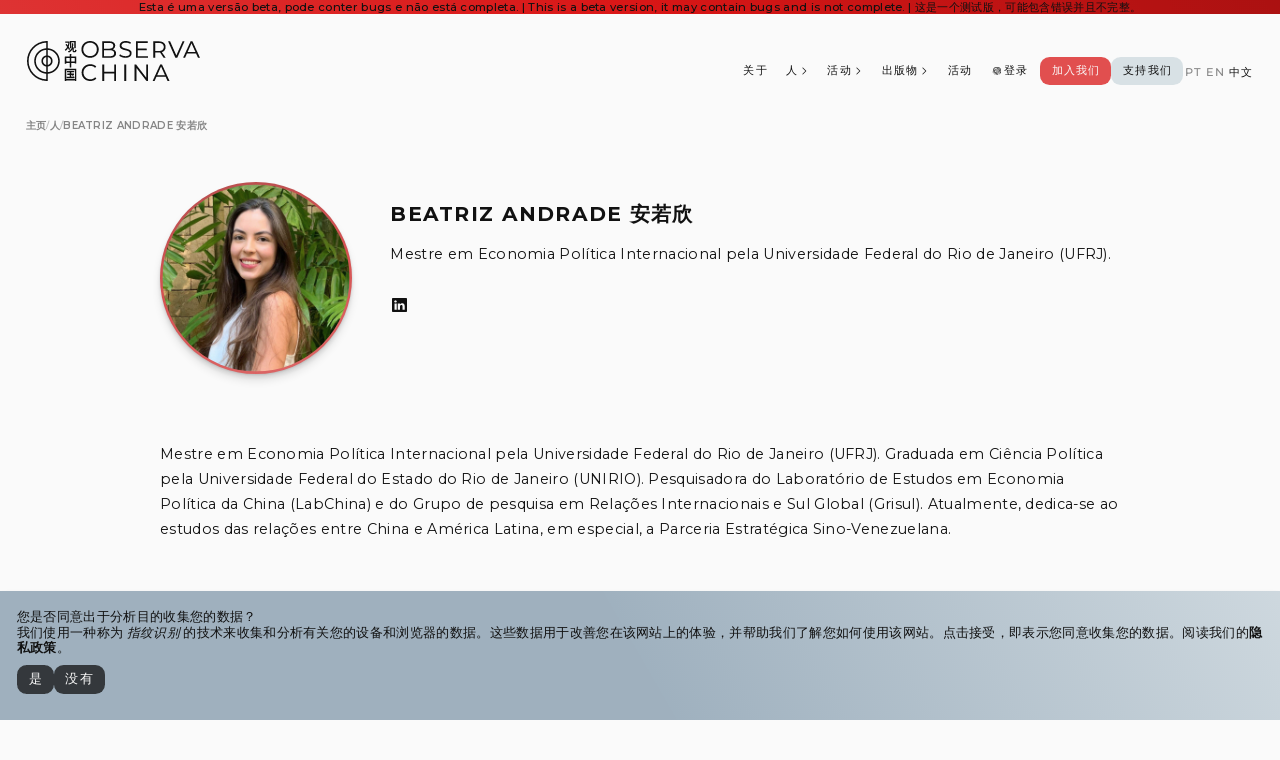

--- FILE ---
content_type: text/html; charset=utf-8
request_url: https://www.observachina.org/zh/people/beatriz-andrade
body_size: 27530
content:
<!DOCTYPE html><style data-emotion="css 1dl7j1d">.css-1dl7j1d{overscroll-behavior:none;}</style><!DOCTYPE html><html class="css-1dl7j1d e1ycd36o0" lang="zh"><head><meta charSet="utf-8"/><meta name="viewport" content="width=device-width, initial-scale=1, shrink-to-fit=no"/><meta name="robots" content="index,follow"/><meta name="googlebot" content="index,follow"/><title>Beatriz Andrade 安若欣 | Observa China 观中国</title><meta name="name" content="Beatriz Andrade 安若欣 | Observa China 观中国"/><meta name="title" content="Mestre em Economia Política Internacional pela Universidade Federal do Rio de Janeiro (UFRJ). Graduada em Ciência Política pela Universidade Federal do Estado do Rio de Janeiro (UNIRIO). Pesquisadora do Laboratório de Estudos em Economia Política da China (LabChina) e do Grupo de pesquisa em Relações Internacionais e Sul Global (Grisul). Atualmente, dedica-se ao estudos das relações entre China e América Latina, em especial, a Parceria Estratégica Sino-Venezuelana."/><meta name="description" content="Mestre em Economia Política Internacional pela Universidade Federal do Rio de Janeiro (UFRJ). Graduada em Ciência Política pela Universidade Federal do Estado do Rio de Janeiro (UNIRIO). Pesquisadora do Laboratório de Estudos em Economia Política da China (LabChina) e do Grupo de pesquisa em Relações Internacionais e Sul Global (Grisul). Atualmente, dedica-se ao estudos das relações entre China e América Latina, em especial, a Parceria Estratégica Sino-Venezuelana."/><meta name="keywords" content="China, Relações Internacionais, Rede"/><meta name="image" content="https://observachina.s3.sa-east-1.amazonaws.com/auth%2Fpeople%2Fbeatriz-andrade20250514203842.jpeg"/><meta name="image-alt" content="Beatriz Andrade 安若欣"/><meta name="og:title" property="og:title" content="Beatriz Andrade 安若欣 | Observa China 观中国"/><meta name="og:description" property="og:description" content="Mestre em Economia Política Internacional pela Universidade Federal do Rio de Janeiro (UFRJ). Graduada em Ciência Política pela Universidade Federal do Estado do Rio de Janeiro (UNIRIO). Pesquisadora do Laboratório de Estudos em Economia Política da China (LabChina) e do Grupo de pesquisa em Relações Internacionais e Sul Global (Grisul). Atualmente, dedica-se ao estudos das relações entre China e América Latina, em especial, a Parceria Estratégica Sino-Venezuelana."/><meta name="og:image:type" property="og:image:type" content="image/png"/><meta name="og:image:width" property="og:image:width" content="1240"/><meta name="og:image:height" property="og:image:height" content="650"/><meta name="og:image" property="og:image" content="https://observachina.s3.sa-east-1.amazonaws.com/auth%2Fpeople%2Fbeatriz-andrade20250514203842.jpeg"/><meta name="og:image:secure_url" property="og:image:secure_url" content="https://observachina.s3.sa-east-1.amazonaws.com/auth%2Fpeople%2Fbeatriz-andrade20250514203842.jpeg"/><meta name="og:image:alt" property="og:image:alt" content="Beatriz Andrade 安若欣"/><meta name="twitter:card" content="summary_large_image"/><meta name="twitter:title" content="Beatriz Andrade 安若欣 | Observa China 观中国"/><meta name="twitter:description" content="Mestre em Economia Política Internacional pela Universidade Federal do Rio de Janeiro (UFRJ). Graduada em Ciência Política pela Universidade Federal do Estado do Rio de Janeiro (UNIRIO). Pesquisadora do Laboratório de Estudos em Economia Política da China (LabChina) e do Grupo de pesquisa em Relações Internacionais e Sul Global (Grisul). Atualmente, dedica-se ao estudos das relações entre China e América Latina, em especial, a Parceria Estratégica Sino-Venezuelana."/><meta name="twitter:image:src" content="https://observachina.s3.sa-east-1.amazonaws.com/auth%2Fpeople%2Fbeatriz-andrade20250514203842.jpeg"/><meta name="twitter:image:alt" content="Beatriz Andrade 安若欣"/><meta name="twitter:site" content="ObservaChinaNet"/><meta name="og:locale" property="og:locale" content="pt_BR"/><meta name="og:locale:alternate" property="og:locale:alternate" content="en_US"/><meta name="og:locale:alternate" property="og:locale:alternate" content="zh_CN"/><meta name="next-head-count" content="30"/><link rel="mask-icon" type="image/svg+xml" href="/favicon/favicon-svg.svg"/><link rel="apple-touch-icon" type="image/png" sizes="57x57" href="/favicon/favicon-57.png"/><link rel="apple-touch-icon" type="image/png" sizes="60x60" href="/favicon/favicon-60.png"/><link rel="apple-touch-icon" type="image/png" sizes="72x72" href="/favicon/favicon-72.png"/><link rel="apple-touch-icon" type="image/png" sizes="76x76" href="/favicon/favicon-76.png"/><link rel="apple-touch-icon" type="image/png" sizes="114x114" href="/favicon/favicon-114.png"/><link rel="apple-touch-icon" type="image/png" sizes="120x120" href="/favicon/favicon-120.png"/><link rel="apple-touch-icon" type="image/png" sizes="144x144" href="/favicon/favicon-144.png"/><link rel="apple-touch-icon" type="image/png" sizes="152x152" href="/favicon/favicon-152.png"/><link rel="apple-touch-icon" type="image/png" sizes="167x167" href="/favicon/favicon-167.png"/><link rel="apple-touch-icon" type="image/png" sizes="180x180" href="/favicon/favicon-180.png"/><link rel="shortcut icon" href="/favicon.ico"/><link rel="icon" type="image/svg+xml" href="/favicon/favicon-svg.svg"/><link rel="icon" type="image/png" sizes="16x16" href="/favicon/favicon-special-16.png"/><link rel="icon" type="image/png" sizes="32x32" href="/favicon/favicon-special-32.png"/><link rel="icon" type="image/png" sizes="96x96" href="/favicon/favicon-special-96.png"/><link rel="icon" type="image/png" sizes="192x192" href="/favicon/favicon-special-192.png"/><link rel="icon" type="image/png" sizes="194x194" href="/favicon/favicon-special-194.png"/><link rel="icon" type="image/png" sizes="240x240" href="/favicon/favicon-special-240.png"/><link rel="icon" type="image/png" sizes="512x512" href="/favicon/favicon-special-512.png"/><meta name="msapplication-TileColor" content="#fafafa"/><meta name="msapplication-TileImage" content="/favicon/favicon-144.png"/><meta charSet="utf-8"/><meta name="og:site_name" content="Observa China 观中国"/><meta name="google" content="nositelinkssearchbox"/><link rel="manifest" href="/site.webmanifest"/><link rel="apple-touch-startup-image" href="/images/iphone-webapp.png"/><meta name="mobile-web-app-capable" content="yes"/><meta name="thumbnail" content="/favicon/favicon-150.png"/><meta name="apple-mobile-web-app-title" content="Observa China 观中国"/><meta name="google-site-verification" content="Am70rebmn60BYFP03myIYX0ECdBameEVnXLJOFB1RZ0"/><meta name="theme-color" media="(prefers-color-scheme: dark)" content="#111111"/><meta name="theme-color" media="(prefers-color-scheme: light)" content="#fafafa"/><link rel="preload" href="/_next/static/media/904be59b21bd51cb-s.p.woff2" as="font" type="font/woff2" crossorigin="anonymous" data-next-font="size-adjust"/><link rel="preload" href="/_next/static/css/33d6722493706b1c.css?dpl=dpl_36WdjtuoYRaJuumRYo6Y4QLfpt8Z" as="style"/><link rel="stylesheet" href="/_next/static/css/33d6722493706b1c.css?dpl=dpl_36WdjtuoYRaJuumRYo6Y4QLfpt8Z" data-n-g=""/><noscript data-n-css=""></noscript><script defer="" nomodule="" src="/_next/static/chunks/polyfills-42372ed130431b0a.js?dpl=dpl_36WdjtuoYRaJuumRYo6Y4QLfpt8Z"></script><script src="/_next/static/chunks/webpack-e81585bb9a6b8f4d.js?dpl=dpl_36WdjtuoYRaJuumRYo6Y4QLfpt8Z" defer=""></script><script src="/_next/static/chunks/framework-945b357d4a851f4b.js?dpl=dpl_36WdjtuoYRaJuumRYo6Y4QLfpt8Z" defer=""></script><script src="/_next/static/chunks/main-5febc60b2982ddd2.js?dpl=dpl_36WdjtuoYRaJuumRYo6Y4QLfpt8Z" defer=""></script><script src="/_next/static/chunks/pages/_app-58d5452bab967d07.js?dpl=dpl_36WdjtuoYRaJuumRYo6Y4QLfpt8Z" defer=""></script><script src="/_next/static/chunks/3409-d7dc3a88c5a3bab5.js?dpl=dpl_36WdjtuoYRaJuumRYo6Y4QLfpt8Z" defer=""></script><script src="/_next/static/chunks/2795-7e793852e1d3be44.js?dpl=dpl_36WdjtuoYRaJuumRYo6Y4QLfpt8Z" defer=""></script><script src="/_next/static/chunks/6441-e9a40316327bd475.js?dpl=dpl_36WdjtuoYRaJuumRYo6Y4QLfpt8Z" defer=""></script><script src="/_next/static/chunks/9328-c4445cb75bc78556.js?dpl=dpl_36WdjtuoYRaJuumRYo6Y4QLfpt8Z" defer=""></script><script src="/_next/static/chunks/276-c1c9e6c4db40ca56.js?dpl=dpl_36WdjtuoYRaJuumRYo6Y4QLfpt8Z" defer=""></script><script src="/_next/static/chunks/pages/people/%5Bslug%5D-bfc4173c8e6d8b2e.js?dpl=dpl_36WdjtuoYRaJuumRYo6Y4QLfpt8Z" defer=""></script><script src="/_next/static/zj_q4Q1xwaZW03BSiOzxt/_buildManifest.js?dpl=dpl_36WdjtuoYRaJuumRYo6Y4QLfpt8Z" defer=""></script><script src="/_next/static/zj_q4Q1xwaZW03BSiOzxt/_ssgManifest.js?dpl=dpl_36WdjtuoYRaJuumRYo6Y4QLfpt8Z" defer=""></script><style id="__jsx-497125453">html{font-family:'__Montserrat_069ab3', '__Montserrat_Fallback_069ab3'}</style></head><style data-emotion="css 1nvrcsf">.css-1nvrcsf{overscroll-behavior:none;width:100vw;max-width:100vw;height:100vh;overflow-y:auto;overflow-x:hidden;}</style><body class="css-1nvrcsf e1ycd36o1"><div id="__next"><style data-emotion="css-global 101cux9">@font-face{font-family:'Montserrat';font-style:normal;font-weight:100 900;font-stretch:50% 150%;src:url('/fonts/sans/Montserrat-VariableFont_wght.ttf') format('truetype');}@font-face{font-family:'Montserrat';font-style:italic;font-weight:100 900;font-stretch:50% 150%;src:url('/fonts/sans/Montserrat-Italic-VariableFont_wght.ttf') format('truetype');}@font-face{font-family:'Geist Mono';font-style:normal;font-weight:100 900;font-stretch:50% 150%;src:url('/fonts/mono/GeistMonoVF.ttf') format('truetype');}@font-face{font-family:'Geist Mono';font-style:italic;font-weight:100 900;font-stretch:50% 150%;src:url('/fonts/mono/GeistMonoVF.ttf') format('truetype');}@font-face{font-family:'Vollkorn';font-style:normal;font-weight:100 900;font-stretch:50% 150%;src:url('/fonts/serif/Vollkorn-VariableFont_wght.ttf') format('truetype');}@font-face{font-family:'Vollkorn';font-style:italic;font-weight:100 900;font-stretch:50% 150%;src:url('/fonts/serif/Vollkorn-Italic-VariableFont_wght.ttf') format('truetype');}:root{text-rendering:optimizeLegibility;-webkit-text-rendering:optimizeLegibility;font-synthesis:style weight;box-sizing:border-box;font-weight:400;letter-spacing:0.02rem;line-height:1;--layout:2vw;}@media (max-width: 1024px){:root{--layout:4vw;}}@media (prefers-color-scheme:light){:root{color:#111111;background-color:#fafafa;}}@media (prefers-color-scheme:dark){:root{color:#fafafa;background-color:#111111;}}*,*:before,*:after{box-sizing:inherit;margin:0;padding:0;font-size:inherit;font-display:block;-webkit-tap-highlight-color:transparent;}@media (max-width: 1024px){.mobileHidden{display:none!important;}}@media (min-width: 1025px){.desktopHidden{display:none!important;}}@media (max-width: 1024px){input:active,select:active,textarea:active{font-size:16px;}}a{color:inherit;cursor:pointer;-webkit-text-decoration:none;text-decoration:none;}svg{shape-rendering:geometricPrecision;}::-moz-selection{background:#d9161640;}::selection{background:#d9161640;}</style><style data-emotion="css 10y664z">.css-10y664z{z-index:1000;position:relative;top:0;left:0;width:100%;height:-webkit-fit-content;height:-moz-fit-content;height:fit-content;display:-webkit-box;display:-webkit-flex;display:-ms-flexbox;display:flex;-webkit-flex-direction:column;-ms-flex-direction:column;flex-direction:column;-webkit-align-items:center;-webkit-box-align:center;-ms-flex-align:center;align-items:center;-webkit-box-pack:center;-ms-flex-pack:center;-webkit-justify-content:center;justify-content:center;text-align:center;background:linear-gradient(60deg, #de3333FF, #d91616FF, #ab1111FF);-webkit-backdrop-filter:blur(0.44rem);backdrop-filter:blur(0.44rem);}</style><div class="css-10y664z e1diz7800"><style data-emotion="css abjclq">.css-abjclq{display:-webkit-box;display:-webkit-flex;display:-ms-flexbox;display:flex;width:-webkit-fit-content;width:-moz-fit-content;width:fit-content;gap:0.3rem;}</style><div class="css-abjclq e1y4ydo91"><style data-emotion="css 1byxb8a">.css-1byxb8a{width:100%;font-weight:500;}.css-1byxb8a a{font-weight:600;}.css-1byxb8a a:active,.css-1byxb8a a:focus,.css-1byxb8a a:hover{opacity:0.66;}.css-1byxb8a a:not([href]){color:inherit;-webkit-text-decoration:none;text-decoration:none;}.css-1byxb8a p{-webkit-backface-visibility:hidden;-webkit-backface-visibility:hidden;backface-visibility:hidden;line-height:1.25;font-size:clamp(0.702rem, 0.878vw, 0.889rem);}.css-1byxb8a blockquote{margin:clamp(0.25rem, 1vw, 1.25rem) 0;padding:0 0 0 0.75em;border-left:3px solid #d91616;font-weight:700;letter-spacing:0.04rem;line-height:1.5;white-space:normal;}.css-1byxb8a blockquote>:first-of-type{margin-top:0;}.css-1byxb8a blockquote>:last-of-type{margin-bottom:0;}.css-1byxb8a b,.css-1byxb8a strong{font-weight:700;}.css-1byxb8a i{font-style:italic;}.css-1byxb8a table{border-spacing:0;border-collapse:collapse;display:block;width:-webkit-max-content;width:-moz-max-content;width:max-content;max-width:100%;overflow:auto;}.css-1byxb8a td,.css-1byxb8a th{padding:0;}.css-1byxb8a table th{font-weight:600;}.css-1byxb8a table th,.css-1byxb8a table td{padding:6px 13px;border:1px solid #11111140;}.css-1byxb8a table tr{background-color:#11111140;border-top:1px solid #11111140;border-radius:0.6rem;}.css-1byxb8a table tr:nth-of-type(2n){background-color:#11111140;}.css-1byxb8a table img{background-color:transparent;}.css-1byxb8a ul,.css-1byxb8a ol{padding-left:1.8rem;}.css-1byxb8a ul{list-style-type:'⁃ ';margin-bottom:0.9em;}.css-1byxb8a ol{list-style-type:decimal;margin-bottom:0.9em;}.css-1byxb8a li{margin-bottom:0rem;white-space:normal;margin:0.3em 0;}.css-1byxb8a img{border-style:none;max-width:100%;box-sizing:content-box;background-color:var(--color-canvas-default);margin-bottom:0.9em;}.css-1byxb8a img[align='right']{padding-left:20px;}.css-1byxb8a img[align='left']{padding-right:20px;}.css-1byxb8a code{display:-webkit-box;display:-webkit-flex;display:-ms-flexbox;display:flex;max-width:100vw;white-space:pre-wrap;word-break:break-word;overflow-wrap:break-word;word-wrap:break-word;padding:0.3em;border-radius:0.8rem;background:transparent;background-color:transparent;margin-bottom:0.9em;}.css-1byxb8a pre{display:inline;max-width:100vw;margin:2.5vw 0;padding:2.5vw;line-height:1;border-radius:0.8rem;border:1px solid #111111;background:transparent;background-color:transparent;}</style><div class="css-1byxb8a e1y4ydo92"><p>Esta é uma versão beta, pode conter bugs e não está completa. | This is a beta version, it may contain bugs and is not complete. | 这是一个测试版，可能包含错误并且不完整。</p></div></div></div><style data-emotion="css 1k0yd6s">.css-1k0yd6s{display:-webkit-box;display:-webkit-flex;display:-ms-flexbox;display:flex;-webkit-flex-direction:column;-ms-flex-direction:column;flex-direction:column;margin:0 auto;min-height:100vh;width:100%;min-width:clamp(15rem, 100%, 30rem);}</style><div class="css-1k0yd6s e1n3x5h0"><style data-emotion="css tudyxn">.css-tudyxn{z-index:1000;position:-webkit-sticky;position:sticky;position:-webkit-sticky;top:0;-webkit-flex-shrink:0;-ms-flex-negative:0;flex-shrink:0;margin:0 auto;width:100%;}</style><div class="css-tudyxn e1n3x5h2"><style data-emotion="css 79elbk">.css-79elbk{position:relative;}</style><div class="css-79elbk e1974v230"><style data-emotion="css mwkoqn">.css-mwkoqn{display:-webkit-box;display:-webkit-flex;display:-ms-flexbox;display:flex;-webkit-flex-direction:row;-ms-flex-direction:row;flex-direction:row;-webkit-align-items:flex-end;-webkit-box-align:flex-end;-ms-flex-align:flex-end;align-items:flex-end;-webkit-box-pack:justify;-webkit-justify-content:space-between;justify-content:space-between;gap:2.4rem;padding:var(--layout);padding-top:var(--layout);padding-bottom:0.6em;background:#fafafaBF;-webkit-backdrop-filter:blur(0.44rem);backdrop-filter:blur(0.44rem);}@media (max-width: 1024px){.css-mwkoqn{padding-top:0.6em;}}</style><div class="css-mwkoqn e1974v231"><style data-emotion="css 1sinacs">@media (max-width: 1024px){.css-1sinacs{display:none;}}</style><span class="css-1sinacs eva180q2"><style data-emotion="css 1v747hh">.css-1v747hh{width:-webkit-fit-content;width:-moz-fit-content;width:fit-content;height:-webkit-fit-content;height:-moz-fit-content;height:fit-content;-webkit-flex-shrink:0;-ms-flex-negative:0;flex-shrink:0;-webkit-box-flex:0;-webkit-flex-grow:0;-ms-flex-positive:0;flex-grow:0;cursor:pointer;border:1px solid transparent!important;}</style><div class="css-1v747hh ensnioi0"><a aria-label="Observa China 观中国" mail="0" class="css-pkt06q e2r19jj0" href="/zh"><style data-emotion="css 1xzb6cf">.css-1xzb6cf{fill:#111111;width:10.8125rem;height:2.5rem;}</style><svg color="foreground" viewBox="0 0 865 200" xmlns="http://www.w3.org/2000/svg" class="css-1xzb6cf ensnioi1"><path fill-rule="evenodd" clip-rule="evenodd" d="M100 120C111.046 120 120 111.046 120 100C120 88.9543 111.046 80 100 80C88.9543 80 80 88.9543 80 100C80 111.046 88.9543 120 100 120ZM100 128C115.464 128 128 115.464 128 100C128 84.536 115.464 72 100 72C84.536 72 72 84.536 72 100C72 115.464 84.536 128 100 128Z"></path><path fill-rule="evenodd" clip-rule="evenodd" d="M100 156C130.928 156 156 130.928 156 100C156 69.0721 130.928 44 100 44C69.0721 44 44 69.0721 44 100C44 130.928 69.0721 156 100 156ZM100 164C135.346 164 164 135.346 164 100C164 64.6538 135.346 36 100 36C64.6538 36 36 64.6538 36 100C36 135.346 64.6538 164 100 164Z"></path><path fill-rule="evenodd" clip-rule="evenodd" d="M96 0.078538C97.3269 0.0263426 98.6603 0 100 0C101.178 0 102.351 0.0203714 103.52 0.0607811C103.788 0.070063 104 0.290757 104 0.559253V199.441C104 199.709 103.788 199.93 103.52 199.939C102.351 199.98 101.178 200 100 200C98.6603 200 97.3269 199.974 96 199.921C42.6259 197.822 0 153.889 0 100C0 46.1112 42.6259 2.17815 96 0.078538ZM96 191.393C96 191.677 95.7605 191.904 95.4763 191.891C46.7674 189.532 8 149.293 8 100C8 50.7066 46.7674 10.4677 95.4763 8.10927C95.7605 8.09551 96 8.32271 96 8.60724V191.393Z"></path><path d="M199.994 149.474C199.718 149.474 199.494 149.698 199.494 149.974V155.978C199.494 156.254 199.718 156.478 199.994 156.478L213.606 156.488C213.882 156.488 214.105 156.712 214.105 156.988V162.207C214.105 162.483 213.881 162.707 213.605 162.707L202.356 162.707C202.079 162.707 201.856 162.931 201.856 163.207V169.209C201.856 169.486 202.079 169.709 202.356 169.709L213.605 169.709C213.881 169.709 214.105 169.933 214.105 170.209V178.297C214.105 178.573 213.881 178.797 213.605 178.797L198.371 178.797C198.095 178.797 197.871 179.021 197.871 179.297V185.312C197.871 185.588 198.095 185.812 198.371 185.812H237.334C237.61 185.812 237.834 185.588 237.834 185.312V179.297C237.834 179.021 237.61 178.797 237.334 178.797L221.951 178.797C221.675 178.797 221.451 178.573 221.451 178.297V170.21C221.451 169.934 221.676 169.71 221.952 169.71L233.939 169.722C234.215 169.722 234.439 169.498 234.439 169.222V163.207C234.439 162.931 234.215 162.707 233.939 162.707H221.951C221.675 162.707 221.451 162.483 221.451 162.207V156.989C221.451 156.713 221.675 156.489 221.951 156.489L236.005 156.489C236.281 156.489 236.505 156.265 236.505 155.989V149.974C236.505 149.698 236.281 149.474 236.005 149.474H199.994Z"></path><path d="M233.76 176.27C233.791 176.212 233.845 176.094 233.842 175.947C233.841 175.859 233.819 175.784 233.806 175.746C233.791 175.7 233.772 175.655 233.754 175.614C233.717 175.533 233.667 175.44 233.612 175.342C233.499 175.145 233.344 174.897 233.162 174.619C232.796 174.063 232.31 173.366 231.816 172.687C231.323 172.008 230.819 171.339 230.417 170.84C230.217 170.591 230.037 170.377 229.894 170.224C229.824 170.148 229.753 170.076 229.687 170.021C229.655 169.993 229.611 169.959 229.56 169.929L229.559 169.928C229.528 169.91 229.4 169.835 229.229 169.849C229.123 169.858 229.03 169.9 229 169.913L228.997 169.915C228.949 169.936 228.896 169.964 228.843 169.992C228.736 170.051 228.604 170.13 228.456 170.222C228.16 170.408 227.784 170.659 227.398 170.932L226.015 171.908C225.782 172.072 225.733 172.398 225.908 172.623L226.949 173.961C227.507 174.679 228.381 175.974 228.881 176.825C229.143 177.271 229.413 177.682 229.639 177.985C229.751 178.136 229.859 178.27 229.956 178.371C230.004 178.421 230.059 178.475 230.12 178.52C230.15 178.542 230.192 178.57 230.243 178.594C230.289 178.616 230.375 178.651 230.487 178.651C230.665 178.651 230.842 178.577 230.954 178.525C231.09 178.463 231.24 178.379 231.394 178.285C231.704 178.095 232.062 177.844 232.399 177.584C232.736 177.325 233.064 177.05 233.313 176.81C233.436 176.691 233.549 176.571 233.636 176.46C233.679 176.404 233.724 176.34 233.76 176.27Z"></path><path fill-rule="evenodd" clip-rule="evenodd" d="M189.663 138.948C189.387 138.948 189.163 139.171 189.163 139.448V199.5C189.163 199.776 189.387 200 189.663 200L195.388 200C195.629 200 195.837 199.827 195.88 199.589L196.204 197.801C196.247 197.562 196.455 197.389 196.698 197.39L217.924 197.464L239.267 197.464C239.517 197.464 239.729 197.65 239.762 197.898L239.959 199.363C239.992 199.612 240.204 199.797 240.455 199.797L246.336 199.797C246.612 199.797 246.836 199.573 246.836 199.297V139.448C246.836 139.171 246.612 138.948 246.336 138.948H189.663ZM239.002 146C239.277 146 239.501 146.223 239.502 146.498L239.638 189.874C239.639 190.151 239.415 190.376 239.138 190.376H196.862C196.586 190.376 196.362 190.152 196.362 189.876V146.5C196.362 146.224 196.586 146 196.862 146H239.002Z"></path><path fill-rule="evenodd" clip-rule="evenodd" d="M213.81 65.0109C213.81 64.7345 214.034 64.5106 214.311 64.5109L217.336 64.5152C218.175 64.5162 219.012 64.5372 219.686 64.5703C220.022 64.5868 220.322 64.6065 220.562 64.6286C220.788 64.6494 221 64.6755 221.137 64.7127C221.678 64.8606 222.113 65.2 222.279 65.6924C222.448 66.1929 222.295 66.7206 221.923 67.1393C221.901 67.1634 221.855 67.2274 221.807 67.4148C221.759 67.6058 221.716 67.8918 221.684 68.3326C221.619 69.2135 221.599 70.6211 221.599 72.9295V77.5448C221.599 77.821 221.823 78.0448 222.099 78.0448H246.189C246.465 78.0448 246.689 78.2687 246.689 78.5448V111.928C246.689 112.205 246.465 112.428 246.189 112.428H239.695C239.419 112.428 239.195 112.205 239.195 111.928V110.823C239.195 110.547 238.971 110.323 238.695 110.323H222.099C221.823 110.323 221.599 110.547 221.599 110.823V131.778C221.599 132.054 221.375 132.278 221.099 132.278H214.31C214.034 132.278 213.81 132.054 213.81 131.778V110.823C213.81 110.547 213.586 110.323 213.31 110.323H197.304C197.028 110.323 196.804 110.547 196.804 110.823V113.733C196.804 114.009 196.581 114.233 196.304 114.233H189.811C189.534 114.233 189.311 114.009 189.311 113.733V78.5448C189.311 78.2687 189.534 78.0448 189.811 78.0448H213.31C213.586 78.0448 213.81 77.821 213.81 77.5448V65.0109ZM213.31 85.3607C213.586 85.3607 213.81 85.5845 213.81 85.8607V102.507C213.81 102.785 213.583 103.01 213.305 103.007L197.439 102.866C197.166 102.863 196.946 102.643 196.943 102.37L196.874 94.484C196.852 92.0469 196.849 89.7897 196.86 88.1167C196.866 87.2798 196.876 86.5914 196.889 86.1004C196.89 86.051 196.891 86.0038 196.893 85.9587C196.9 85.729 197.066 85.5355 197.295 85.5091C197.672 85.4655 198.055 85.4556 198.431 85.4398C199.799 85.3822 202.013 85.3607 205.446 85.3607H213.31ZM238.552 85.5025C238.826 85.5048 239.047 85.728 239.047 86.0025V102.511C239.047 102.788 238.823 103.011 238.547 103.011H222.099C221.823 103.011 221.599 102.788 221.599 102.511V85.8609C221.599 85.5831 221.825 85.3585 222.103 85.3609L238.552 85.5025Z"></path><path d="M191.732 2.50261C191.454 2.49918 191.226 2.72403 191.226 3.00261V8.10002C191.226 8.3818 191.459 8.60793 191.74 8.59982L206.626 8.17106V8.36797C206.626 8.78961 206.535 9.62377 206.373 10.7264C206.213 11.8171 205.989 13.139 205.732 14.5173C205.219 17.2781 204.582 20.2414 204.083 22.0106L203.922 22.5812L202.934 21.1347C201.991 19.7538 200.829 18.2154 199.855 17.0175C199.369 16.4191 198.924 15.8997 198.574 15.5253C198.4 15.3392 198.241 15.1806 198.108 15.0644C198.042 15.007 197.972 14.9512 197.903 14.9063C197.856 14.8754 197.729 14.7947 197.567 14.7839C197.461 14.7769 197.374 14.8028 197.337 14.8149C197.29 14.8303 197.247 14.8495 197.211 14.8667C197.14 14.9015 197.063 14.9471 196.985 14.9959C196.829 15.0948 196.634 15.2321 196.42 15.3911C195.989 15.7106 195.451 16.1383 194.926 16.5735C194.402 17.0086 193.885 17.4566 193.496 17.8173C193.303 17.9966 193.134 18.1607 193.011 18.2939C192.951 18.3593 192.893 18.427 192.846 18.4913C192.823 18.5229 192.796 18.5644 192.772 18.6119C192.754 18.6465 192.707 18.7445 192.707 18.8736C192.707 18.9759 192.734 19.0601 192.752 19.1081C192.773 19.1622 192.799 19.2118 192.823 19.2539C192.871 19.3383 192.934 19.4254 192.999 19.5087C193.132 19.6766 193.308 19.8646 193.499 20.0384C193.685 20.2087 194.156 20.7494 194.799 21.5284C195.431 22.2929 196.201 23.2536 196.97 24.233C198.521 26.2063 200.034 28.2116 200.425 28.8587L200.956 29.737L200.352 30.9408C198.474 34.6851 194.625 39.1711 190.76 42.0991C190.207 42.5182 189.703 42.9106 189.335 43.2057C189.152 43.3528 189 43.4784 188.891 43.5722C188.838 43.6182 188.789 43.6618 188.752 43.6988C188.734 43.7162 188.71 43.7408 188.686 43.7686C188.676 43.7816 188.656 43.8065 188.636 43.8394L188.635 43.8408C188.625 43.8567 188.561 43.9602 188.561 44.1054C188.561 44.193 188.584 44.259 188.593 44.283C188.604 44.314 188.616 44.3382 188.624 44.3524C188.64 44.381 188.655 44.4043 188.665 44.4177C188.685 44.4463 188.708 44.4751 188.728 44.4997C188.77 44.5509 188.827 44.6159 188.894 44.6896C189.028 44.8385 189.218 45.0411 189.442 45.2773C189.892 45.7506 190.492 46.3683 191.095 46.981C191.698 47.5938 192.305 48.2036 192.771 48.661C193.003 48.8893 193.202 49.082 193.349 49.2187C193.421 49.2864 193.485 49.3446 193.536 49.3875C193.56 49.4081 193.588 49.4315 193.617 49.4521C193.63 49.4617 193.653 49.478 193.682 49.494C193.696 49.502 193.721 49.515 193.752 49.527C193.777 49.5363 193.844 49.561 193.935 49.561C194.07 49.561 194.17 49.5055 194.189 49.4944L194.191 49.4935C194.226 49.4739 194.255 49.4532 194.273 49.4397C194.31 49.4116 194.347 49.379 194.378 49.3493C194.444 49.288 194.527 49.2043 194.621 49.1059C194.81 48.9074 195.066 48.6253 195.369 48.2852C195.974 47.6038 196.777 46.676 197.618 45.6861C199.298 43.7104 201.154 41.4666 201.928 40.4311C202.815 39.2452 203.948 37.5669 204.45 36.6899C204.664 36.3157 204.877 35.975 205.054 35.716C205.182 35.9413 205.341 36.2304 205.524 36.5726C206 37.464 206.632 38.6976 207.304 40.0573L210.033 45.5852L212.908 43.1773C213.564 42.6277 214.173 42.1194 214.625 41.7432C214.851 41.5551 215.038 41.4004 215.171 41.2901C215.264 41.2139 215.322 41.1668 215.351 41.143C215.361 41.1349 215.367 41.1295 215.371 41.1266C215.373 41.1246 215.373 41.1244 215.373 41.1244C215.538 41.0081 215.574 40.8428 215.583 40.7777C215.593 40.7054 215.586 40.6463 215.582 40.6188C215.573 40.5599 215.555 40.5088 215.545 40.48C215.522 40.4153 215.488 40.3405 215.452 40.2656C215.377 40.1109 215.264 39.8984 215.123 39.6421C214.838 39.1269 214.421 38.4074 213.917 37.5613C212.911 35.868 211.552 33.6546 210.202 31.5268L208.652 29.084L209.594 25.7448C210.151 23.775 210.987 20.2393 211.456 17.878C211.896 15.657 212.467 12.0974 212.899 9.07148C213.115 7.5578 213.298 6.17269 213.413 5.15126C213.471 4.64164 213.512 4.21645 213.532 3.90913C213.542 3.75709 213.547 3.62339 213.545 3.51894C213.545 3.4684 213.542 3.40984 213.533 3.35356C213.529 3.32596 213.522 3.28458 213.507 3.23881C213.495 3.20563 213.46 3.10447 213.365 3.01557C213.301 2.9563 213.238 2.92875 213.219 2.92045C213.191 2.90867 213.168 2.90169 213.155 2.89808C213.129 2.89075 213.107 2.88681 213.096 2.88502C213.073 2.88108 213.051 2.87867 213.036 2.87719C213.004 2.87398 212.964 2.87121 212.921 2.8687C212.834 2.86356 212.712 2.8582 212.562 2.85264C212.262 2.84148 211.838 2.82908 211.334 2.81604C204.802 2.64697 198.266 2.58314 191.732 2.50261Z"></path><path d="M222.318 36.0431C221.077 39.4133 219.65 41.5601 216.454 44.8161C215.269 46.0237 214.519 46.7371 213.738 47.3145C212.961 47.8898 212.138 48.3413 210.795 49.0051C209.1 49.8427 207.122 50.6643 206.405 50.8434C206.004 50.9438 205.632 51.059 205.353 51.1665C205.217 51.2193 205.087 51.2761 204.984 51.3348C204.935 51.3629 204.871 51.403 204.813 51.456C204.783 51.4827 204.742 51.5249 204.705 51.5834C204.669 51.6407 204.62 51.7417 204.621 51.8751C204.622 51.9903 204.662 52.0784 204.673 52.1041C204.691 52.1437 204.712 52.1785 204.728 52.2045C204.761 52.2575 204.803 52.3138 204.845 52.368C204.931 52.4785 205.05 52.6164 205.188 52.7699C205.466 53.0788 205.846 53.4735 206.261 53.8811C207.06 54.6669 207.952 55.811 208.242 56.3893C208.413 56.7307 208.6 57.0476 208.769 57.2858C208.852 57.4032 208.939 57.5142 209.025 57.6013C209.067 57.6442 209.121 57.6934 209.184 57.7353C209.234 57.7685 209.356 57.8431 209.522 57.8431C209.65 57.8431 209.771 57.7992 209.83 57.777C209.909 57.747 209.999 57.7066 210.094 57.6608C210.284 57.5684 210.523 57.4386 210.795 57.2829C211.342 56.9706 212.045 56.5397 212.798 56.0599C214.3 55.1017 216.021 53.9327 217.101 53.0994C221.541 49.6736 225.404 45.0603 227.666 40.4685L228.017 39.7564L228.08 44.8682C228.12 48.1088 228.157 49.9577 228.252 51.1298C228.349 52.3257 228.511 52.8647 228.814 53.4721C229.383 54.612 229.865 55.3781 231.007 55.7837C231.543 55.9739 232.202 56.0785 233.045 56.1432C233.891 56.2082 234.955 56.235 236.31 56.2555C238.141 56.2831 239.599 56.2718 240.773 56.1586C241.946 56.0454 242.876 55.8273 243.634 55.4157C245.179 54.5758 245.842 53.0161 246.592 50.5765C246.982 49.31 247.398 47.6918 247.515 46.9722L247.517 46.9593C247.565 46.6645 247.606 46.4081 247.619 46.2032C247.632 46.0033 247.628 45.7509 247.494 45.5244C247.349 45.2803 247.119 45.1701 246.929 45.107C246.75 45.0475 246.521 45.0039 246.278 44.9575L246.259 44.9538C246.021 44.9084 245.587 44.7618 245.062 44.5441C244.547 44.3308 243.977 44.0636 243.482 43.7956L240.97 42.4376L240.541 46.0898C240.447 46.8874 240.341 47.6688 240.245 48.2838C240.197 48.5916 240.152 48.8549 240.113 49.0563C240.094 49.1572 240.076 49.2396 240.061 49.3028C240.054 49.3344 240.047 49.3591 240.042 49.3778C240.037 49.395 240.034 49.4041 240.034 49.4041C240.022 49.4361 239.962 49.5314 239.747 49.6495C239.542 49.7625 239.247 49.8668 238.872 49.9469C238.123 50.1064 237.13 50.1533 236.075 50.0383C235.199 49.9426 234.801 49.8729 234.579 49.7733C234.492 49.7337 234.449 49.6958 234.415 49.6528C234.373 49.5992 234.328 49.5153 234.264 49.3525C234.266 49.3574 234.266 49.3567 234.264 49.3485C234.261 49.3318 234.251 49.2844 234.24 49.1912C234.226 49.0698 234.212 48.9062 234.2 48.7023C234.176 48.2955 234.158 47.7505 234.147 47.1061C234.126 45.8188 234.131 44.1534 234.157 42.4435C234.211 39.0009 234.351 35.4523 234.528 34.4133L234.819 32.6977H229.936L230.018 32.1386C230.36 29.813 230.505 28.127 230.811 22.9928C230.983 20.1052 231.309 16.6705 231.534 15.363C231.649 14.6891 231.742 14.0613 231.8 13.5914C231.829 13.3577 231.849 13.1563 231.858 13.0054C231.863 12.9317 231.866 12.8585 231.864 12.7954C231.863 12.7653 231.86 12.7224 231.852 12.6768C231.848 12.654 231.84 12.6184 231.826 12.5778C231.813 12.5441 231.781 12.4648 231.707 12.3897C231.629 12.3109 231.541 12.2748 231.524 12.2677L231.522 12.2669C231.488 12.2529 231.455 12.2422 231.429 12.2345C231.376 12.2185 231.313 12.203 231.247 12.1884C231.112 12.1585 230.932 12.1245 230.721 12.0885C230.3 12.0162 229.737 11.9324 229.133 11.8539C227.935 11.698 226.599 11.5082 226.163 11.4324C225.909 11.3885 225.658 11.3724 225.451 11.3917C225.353 11.4009 225.231 11.421 225.117 11.4713C225.026 11.5111 224.77 11.65 224.75 11.9707C224.74 12.1247 224.743 14.2185 224.752 16.5998C224.789 25.5135 224.047 31.349 222.318 36.0431Z"></path><path d="M215.521 0C215.244 0 215.021 0.223857 215.021 0.5V35.6877C215.021 35.9639 215.244 36.1877 215.521 36.1877H220.981C221.257 36.1877 221.481 35.9639 221.481 35.6877V6.312C221.481 6.03585 221.705 5.812 221.981 5.812H236.216C236.492 5.812 236.716 6.03585 236.716 6.31199V35.387C236.716 35.6631 236.94 35.887 237.216 35.887H242.676C242.953 35.887 243.176 35.6631 243.176 35.387V0.5C243.176 0.223858 242.953 0 242.676 0H215.521Z"></path><path d="M628.895 200.003C628.53 200.003 628.288 199.626 628.44 199.295L665.63 117.942C665.711 117.764 665.889 117.65 666.084 117.65H674.736C674.932 117.65 675.11 117.764 675.191 117.942L712.381 199.295C712.532 199.626 712.29 200.003 711.926 200.003H703.029C702.832 200.003 702.653 199.887 702.572 199.707L668.666 123.766C668.518 123.435 668.76 123.062 669.122 123.062H671.464C671.826 123.062 672.068 123.434 671.921 123.765L638.131 199.706C638.05 199.887 637.871 200.003 637.674 200.003H628.895ZM643.893 178.356C643.545 178.356 643.303 178.009 643.424 177.683L645.878 171.036C645.95 170.839 646.138 170.709 646.347 170.709H693.18C693.389 170.709 693.576 170.839 693.649 171.036L696.103 177.683C696.223 178.009 695.982 178.356 695.634 178.356H643.893Z"></path><path d="M538.385 200.003C538.109 200.003 537.885 199.779 537.885 199.503V118.15C537.885 117.874 538.109 117.65 538.385 117.65H545.403C545.558 117.65 545.705 117.722 545.8 117.845L599.267 187.434C599.519 187.762 599.285 188.238 598.87 188.238H596.267C595.991 188.238 595.767 188.014 595.767 187.738V118.15C595.767 117.874 595.991 117.65 596.267 117.65H604.679C604.955 117.65 605.179 117.874 605.179 118.15V199.503C605.179 199.779 604.955 200.003 604.679 200.003H597.661C597.505 200.003 597.359 199.931 597.264 199.807L543.797 130.219C543.544 129.89 543.779 129.415 544.194 129.415H546.797C547.073 129.415 547.297 129.638 547.297 129.915V199.503C547.297 199.779 547.073 200.003 546.797 200.003H538.385Z"></path><path d="M487 200.003C486.724 200.003 486.5 199.779 486.5 199.503V118.15C486.5 117.874 486.724 117.65 487 117.65H495.412C495.688 117.65 495.912 117.874 495.912 118.15V199.503C495.912 199.779 495.688 200.003 495.412 200.003H487Z"></path><path d="M436.182 118.15C436.182 117.874 436.406 117.65 436.682 117.65H445.094C445.37 117.65 445.594 117.874 445.594 118.15V199.503C445.594 199.779 445.37 200.003 445.094 200.003H436.682C436.406 200.003 436.182 199.779 436.182 199.503V118.15ZM385.712 199.503C385.712 199.779 385.488 200.003 385.212 200.003H376.8C376.524 200.003 376.3 199.779 376.3 199.503V118.15C376.3 117.874 376.524 117.65 376.8 117.65H385.212C385.488 117.65 385.712 117.874 385.712 118.15V199.503ZM437.123 161.738C437.123 162.014 436.899 162.238 436.623 162.238H385.27C384.994 162.238 384.77 162.014 384.77 161.738V154.62C384.77 154.344 384.994 154.12 385.27 154.12H436.623C436.899 154.12 437.123 154.344 437.123 154.62V161.738Z"></path><path d="M316.176 200C309.98 200 304.255 198.98 299 196.941C293.745 194.823 289.157 191.882 285.235 188.117C281.392 184.274 278.373 179.804 276.176 174.706C274.059 169.608 273 164.039 273 158C273 151.961 274.059 146.392 276.176 141.294C278.373 136.196 281.431 131.764 285.353 128C289.275 124.157 293.863 121.215 299.118 119.176C304.373 117.059 310.098 116 316.294 116C322.412 116 328.098 117.019 333.353 119.059C338.455 121.038 342.817 123.979 346.44 127.881C346.623 128.078 346.613 128.383 346.422 128.571L341.005 133.884C340.807 134.078 340.49 134.074 340.294 133.879C337.09 130.688 333.522 128.336 329.588 126.823C325.588 125.255 321.275 124.47 316.647 124.47C311.706 124.47 307.157 125.333 303 127.059C298.843 128.706 295.235 131.059 292.176 134.117C289.118 137.098 286.725 140.627 285 144.706C283.275 148.784 282.412 153.215 282.412 158C282.412 162.784 283.275 167.215 285 171.294C286.725 175.372 289.118 178.941 292.176 182C295.235 184.98 298.843 187.333 303 189.059C307.157 190.706 311.706 191.529 316.647 191.529C321.275 191.529 325.588 190.745 329.588 189.176C333.522 187.663 337.091 185.275 340.294 182.011C340.49 181.812 340.81 181.806 341.009 182.002L346.422 187.311C346.613 187.498 346.623 187.804 346.44 188.001C342.817 191.905 338.455 194.885 333.353 196.941C328.098 198.98 322.373 200 316.176 200Z"></path><path d="M781.179 84.003C780.815 84.003 780.573 83.6262 780.724 83.2951L817.914 1.94215C817.995 1.76418 818.173 1.65002 818.369 1.65002H827.02C827.216 1.65002 827.394 1.76418 827.475 1.94214L864.665 83.2951C864.816 83.6262 864.574 84.003 864.21 84.003H855.313C855.116 84.003 854.937 83.887 854.856 83.7068L820.95 7.76563C820.802 7.43491 821.044 7.06179 821.407 7.06179H823.748C824.11 7.06179 824.352 7.43439 824.205 7.76505L790.415 83.7062C790.334 83.8867 790.155 84.003 789.958 84.003H781.179ZM796.177 62.3559C795.829 62.3559 795.587 62.0092 795.708 61.6827L798.162 55.0357C798.235 54.8393 798.422 54.7089 798.631 54.7089H845.464C845.673 54.7089 845.86 54.8393 845.933 55.0357L848.387 61.6827C848.508 62.0092 848.266 62.3559 847.918 62.3559H796.177Z"></path><path d="M742.206 84.003C742.008 84.003 741.829 83.8863 741.749 83.7054L705.721 2.35249C705.575 2.02191 705.817 1.65002 706.178 1.65002H715.32C715.518 1.65002 715.697 1.76696 715.777 1.94819L749.336 78.007C749.482 78.3375 749.24 78.7089 748.878 78.7089H744.649C744.287 78.7089 744.045 78.337 744.192 78.0064L777.867 1.9476C777.947 1.76669 778.126 1.65002 778.324 1.65002H786.761C787.122 1.65002 787.364 2.02143 787.218 2.35194L751.306 83.7049C751.226 83.8861 751.047 84.003 750.849 84.003H742.206Z"></path><path d="M631.714 84.003C631.438 84.003 631.214 83.7791 631.214 83.503V2.15003C631.214 1.87388 631.438 1.65002 631.714 1.65002H659.273C666.332 1.65002 672.371 2.78728 677.39 5.06179C682.488 7.3363 686.371 10.5912 689.037 14.8265C691.783 18.9834 693.155 24.0422 693.155 30.003C693.155 35.8069 691.783 40.8265 689.037 45.0618C686.371 49.2971 682.488 52.552 677.39 54.8265C672.371 57.0226 666.332 58.1206 659.273 58.1206H637.574C637.132 58.1206 636.908 57.5888 637.216 57.2719L639.767 54.6499C640.08 54.3282 640.626 54.5498 640.626 54.9986V83.503C640.626 83.7791 640.402 84.003 640.126 84.003H631.714ZM683.363 84.003C683.196 84.003 683.041 83.92 682.948 83.7816L663.56 54.8993C663.337 54.5671 663.575 54.1206 663.975 54.1206H673.007C673.173 54.1206 673.328 54.2031 673.421 54.3408L692.923 83.2232C693.147 83.5553 692.909 84.003 692.508 84.003H683.363ZM640.626 53.3364C640.626 53.7884 640.074 54.0084 639.763 53.6803L637.19 50.9645C636.888 50.6458 637.114 50.1206 637.553 50.1206H659.155C667.155 50.1206 673.233 48.3559 677.39 44.8265C681.626 41.2971 683.743 36.3559 683.743 30.003C683.743 23.5716 681.626 18.6304 677.39 15.1794C673.233 11.65 667.155 9.88532 659.155 9.88532H637.532C637.096 9.88532 636.869 9.36646 637.165 9.04618L639.758 6.23677C640.067 5.90232 640.626 6.12076 640.626 6.57591V53.3364Z"></path><path d="M553.135 38.6206C553.135 38.3445 553.359 38.1206 553.635 38.1206H597.929C598.205 38.1206 598.429 38.3445 598.429 38.6206V45.7383C598.429 46.0144 598.205 46.2383 597.929 46.2383H553.635C553.359 46.2383 553.135 46.0144 553.135 45.7383V38.6206ZM554.076 75.2677C554.076 75.5438 554.3 75.7677 554.576 75.7677H604.752C605.028 75.7677 605.252 75.9915 605.252 76.2677V83.503C605.252 83.7791 605.028 84.003 604.752 84.003H545.164C544.888 84.003 544.664 83.7791 544.664 83.503V2.15003C544.664 1.87388 544.888 1.65002 545.164 1.65002H602.988C603.264 1.65002 603.488 1.87388 603.488 2.15002V9.38532C603.488 9.66146 603.264 9.88532 602.988 9.88532H554.576C554.3 9.88532 554.076 10.1092 554.076 10.3853V75.2677Z"></path><path d="M492.261 84C486.065 84 480.144 83.0196 474.497 81.0588C469.002 79.0746 464.695 76.5706 461.577 73.5468C461.422 73.397 461.385 73.1643 461.481 72.9718L464.67 66.595C464.819 66.2973 465.211 66.2253 465.461 66.4451C468.449 69.0717 472.245 71.2763 476.85 73.0588C481.712 74.9412 486.811 75.8824 492.144 75.8824C497.242 75.8824 501.36 75.2549 504.497 74C507.712 72.7451 510.065 71.0588 511.556 68.9412C513.124 66.8235 513.909 64.4314 513.909 61.7647C513.909 58.7059 512.967 56.2353 511.085 54.3529C509.281 52.3922 506.889 50.8627 503.909 49.7647C500.928 48.6667 497.634 47.7255 494.026 46.9412C490.418 46.0784 486.811 45.1373 483.203 44.1176C479.673 43.098 476.379 41.7647 473.32 40.1176C470.34 38.4706 467.948 36.2745 466.144 33.5294C464.34 30.7843 463.438 27.2549 463.438 22.9412C463.438 18.7843 464.497 14.9804 466.614 11.5294C468.811 8.07843 472.144 5.29412 476.614 3.17647C481.163 1.05882 486.967 0 494.026 0C498.732 0 503.36 0.666665 507.909 2C512.384 3.21363 516.236 4.94078 519.464 7.18142C519.656 7.3148 519.726 7.5649 519.635 7.78041L516.849 14.3841C516.727 14.6732 516.372 14.7796 516.109 14.6093C512.73 12.4253 509.173 10.8105 505.438 9.76471C501.516 8.66667 497.712 8.11765 494.026 8.11765C489.085 8.11765 485.046 8.78431 481.909 10.1176C478.771 11.3725 476.458 13.098 474.967 15.2941C473.477 17.4118 472.732 19.8431 472.732 22.5882C472.732 25.7255 473.634 28.2353 475.438 30.1176C477.32 32 479.752 33.4902 482.732 34.5882C485.712 35.6863 489.007 36.6667 492.614 37.5294C496.222 38.3922 499.791 39.3333 503.32 40.3529C506.928 41.3725 510.222 42.7059 513.203 44.3529C516.183 45.9216 518.575 48.0784 520.379 50.8235C522.261 53.4902 523.203 56.9412 523.203 61.1765C523.203 65.2549 522.105 69.0196 519.909 72.4706C517.712 75.9216 514.301 78.7059 509.673 80.8235C505.124 82.9412 499.32 84 492.261 84Z"></path><path d="M376.5 84.003C376.224 84.003 376 83.7791 376 83.503V2.15003C376 1.87388 376.224 1.65002 376.5 1.65002H411.882C421.137 1.65002 428.275 3.53238 433.294 7.29709C438.392 10.9834 440.941 16.1598 440.941 22.8265C440.941 27.2971 439.882 31.0618 437.765 34.1206C435.725 37.1794 432.941 39.5324 429.412 41.1794C426.218 42.631 422.722 43.411 418.924 43.5193C418.527 43.5306 418.288 43.0913 418.506 42.7588L419.852 40.6999C419.944 40.5587 420.102 40.4734 420.271 40.4743C425.255 40.5031 429.596 41.3263 433.294 42.9441C437.059 44.5912 440 47.0226 442.118 50.2383C444.235 53.3755 445.294 57.2971 445.294 62.003C445.294 68.9834 442.706 74.3951 437.529 78.2383C432.353 82.0814 424.588 84.003 414.235 84.003H376.5ZM385.412 75.7383C385.412 76.0144 385.636 76.2383 385.912 76.2383H414C421.059 76.2383 426.431 75.0618 430.118 72.7089C433.882 70.2775 435.765 66.4343 435.765 61.1794C435.765 56.003 433.882 52.1991 430.118 49.7677C426.431 47.3363 421.059 46.1206 414 46.1206H384.971C384.694 46.1206 384.471 45.8968 384.471 45.6206V38.8559C384.471 38.5798 384.694 38.3559 384.971 38.3559H411.176C417.608 38.3559 422.588 37.1794 426.118 34.8265C429.726 32.3951 431.529 28.7481 431.529 23.8853C431.529 19.101 429.726 15.4932 426.118 13.0618C422.588 10.6304 417.608 9.41474 411.176 9.41474H385.912C385.636 9.41474 385.412 9.63859 385.412 9.91474V75.7383Z"></path><path d="M315.412 84C309.216 84 303.451 82.9412 298.118 80.8235C292.863 78.7059 288.275 75.7647 284.353 72C280.431 68.2353 277.373 63.8039 275.176 58.7059C273.059 53.6078 272 48.0392 272 42C272 35.9608 273.059 30.3922 275.176 25.2941C277.373 20.1961 280.431 15.7647 284.353 12C288.275 8.23529 292.863 5.29412 298.118 3.17647C303.373 1.05882 309.137 0 315.412 0C321.608 0 327.333 1.05882 332.588 3.17647C337.922 5.21568 342.51 8.15686 346.353 12C350.275 15.7647 353.294 20.1961 355.412 25.2941C357.608 30.3922 358.706 35.9608 358.706 42C358.706 48.0392 357.608 53.6078 355.412 58.7059C353.294 63.8039 350.275 68.2745 346.353 72.1176C342.51 75.8824 337.922 78.8235 332.588 80.9412C327.333 82.9804 321.608 84 315.412 84ZM315.412 75.5294C320.275 75.5294 324.745 74.7059 328.824 73.0588C332.98 71.3333 336.588 68.9804 339.647 66C342.706 62.9412 345.059 59.3725 346.706 55.2941C348.431 51.2157 349.294 46.7843 349.294 42C349.294 37.1373 348.431 32.7059 346.706 28.7059C345.059 24.6274 342.706 21.098 339.647 18.1176C336.588 15.0588 332.98 12.7059 328.824 11.0588C324.745 9.33333 320.275 8.47058 315.412 8.47058C310.549 8.47058 306.039 9.33333 301.882 11.0588C297.804 12.7059 294.235 15.0588 291.176 18.1176C288.118 21.098 285.725 24.6274 284 28.7059C282.275 32.7059 281.412 37.1373 281.412 42C281.412 46.7843 282.235 51.2157 283.882 55.2941C285.608 59.3725 288 62.9412 291.059 66C294.196 69.0588 297.804 71.4118 301.882 73.0588C306.039 74.7059 310.549 75.5294 315.412 75.5294Z"></path></svg></a></div></span><style data-emotion="css hjrzhr">.css-hjrzhr{display:none;}@media (max-width: 1024px){.css-hjrzhr{display:-webkit-box;display:-webkit-flex;display:-ms-flexbox;display:flex;}}</style><span class="css-hjrzhr eva180q3"><div class="css-1v747hh ensnioi0"><a aria-label="Observa China 观中国" mail="0" class="css-pkt06q e2r19jj0" href="/zh"><style data-emotion="css 1ogprrg">.css-1ogprrg{fill:#111111;width:5.40625rem;height:1.25rem;}</style><svg color="foreground" viewBox="0 0 865 200" xmlns="http://www.w3.org/2000/svg" class="css-1ogprrg ensnioi1"><path fill-rule="evenodd" clip-rule="evenodd" d="M100 120C111.046 120 120 111.046 120 100C120 88.9543 111.046 80 100 80C88.9543 80 80 88.9543 80 100C80 111.046 88.9543 120 100 120ZM100 128C115.464 128 128 115.464 128 100C128 84.536 115.464 72 100 72C84.536 72 72 84.536 72 100C72 115.464 84.536 128 100 128Z"></path><path fill-rule="evenodd" clip-rule="evenodd" d="M100 156C130.928 156 156 130.928 156 100C156 69.0721 130.928 44 100 44C69.0721 44 44 69.0721 44 100C44 130.928 69.0721 156 100 156ZM100 164C135.346 164 164 135.346 164 100C164 64.6538 135.346 36 100 36C64.6538 36 36 64.6538 36 100C36 135.346 64.6538 164 100 164Z"></path><path fill-rule="evenodd" clip-rule="evenodd" d="M96 0.078538C97.3269 0.0263426 98.6603 0 100 0C101.178 0 102.351 0.0203714 103.52 0.0607811C103.788 0.070063 104 0.290757 104 0.559253V199.441C104 199.709 103.788 199.93 103.52 199.939C102.351 199.98 101.178 200 100 200C98.6603 200 97.3269 199.974 96 199.921C42.6259 197.822 0 153.889 0 100C0 46.1112 42.6259 2.17815 96 0.078538ZM96 191.393C96 191.677 95.7605 191.904 95.4763 191.891C46.7674 189.532 8 149.293 8 100C8 50.7066 46.7674 10.4677 95.4763 8.10927C95.7605 8.09551 96 8.32271 96 8.60724V191.393Z"></path><path d="M199.994 149.474C199.718 149.474 199.494 149.698 199.494 149.974V155.978C199.494 156.254 199.718 156.478 199.994 156.478L213.606 156.488C213.882 156.488 214.105 156.712 214.105 156.988V162.207C214.105 162.483 213.881 162.707 213.605 162.707L202.356 162.707C202.079 162.707 201.856 162.931 201.856 163.207V169.209C201.856 169.486 202.079 169.709 202.356 169.709L213.605 169.709C213.881 169.709 214.105 169.933 214.105 170.209V178.297C214.105 178.573 213.881 178.797 213.605 178.797L198.371 178.797C198.095 178.797 197.871 179.021 197.871 179.297V185.312C197.871 185.588 198.095 185.812 198.371 185.812H237.334C237.61 185.812 237.834 185.588 237.834 185.312V179.297C237.834 179.021 237.61 178.797 237.334 178.797L221.951 178.797C221.675 178.797 221.451 178.573 221.451 178.297V170.21C221.451 169.934 221.676 169.71 221.952 169.71L233.939 169.722C234.215 169.722 234.439 169.498 234.439 169.222V163.207C234.439 162.931 234.215 162.707 233.939 162.707H221.951C221.675 162.707 221.451 162.483 221.451 162.207V156.989C221.451 156.713 221.675 156.489 221.951 156.489L236.005 156.489C236.281 156.489 236.505 156.265 236.505 155.989V149.974C236.505 149.698 236.281 149.474 236.005 149.474H199.994Z"></path><path d="M233.76 176.27C233.791 176.212 233.845 176.094 233.842 175.947C233.841 175.859 233.819 175.784 233.806 175.746C233.791 175.7 233.772 175.655 233.754 175.614C233.717 175.533 233.667 175.44 233.612 175.342C233.499 175.145 233.344 174.897 233.162 174.619C232.796 174.063 232.31 173.366 231.816 172.687C231.323 172.008 230.819 171.339 230.417 170.84C230.217 170.591 230.037 170.377 229.894 170.224C229.824 170.148 229.753 170.076 229.687 170.021C229.655 169.993 229.611 169.959 229.56 169.929L229.559 169.928C229.528 169.91 229.4 169.835 229.229 169.849C229.123 169.858 229.03 169.9 229 169.913L228.997 169.915C228.949 169.936 228.896 169.964 228.843 169.992C228.736 170.051 228.604 170.13 228.456 170.222C228.16 170.408 227.784 170.659 227.398 170.932L226.015 171.908C225.782 172.072 225.733 172.398 225.908 172.623L226.949 173.961C227.507 174.679 228.381 175.974 228.881 176.825C229.143 177.271 229.413 177.682 229.639 177.985C229.751 178.136 229.859 178.27 229.956 178.371C230.004 178.421 230.059 178.475 230.12 178.52C230.15 178.542 230.192 178.57 230.243 178.594C230.289 178.616 230.375 178.651 230.487 178.651C230.665 178.651 230.842 178.577 230.954 178.525C231.09 178.463 231.24 178.379 231.394 178.285C231.704 178.095 232.062 177.844 232.399 177.584C232.736 177.325 233.064 177.05 233.313 176.81C233.436 176.691 233.549 176.571 233.636 176.46C233.679 176.404 233.724 176.34 233.76 176.27Z"></path><path fill-rule="evenodd" clip-rule="evenodd" d="M189.663 138.948C189.387 138.948 189.163 139.171 189.163 139.448V199.5C189.163 199.776 189.387 200 189.663 200L195.388 200C195.629 200 195.837 199.827 195.88 199.589L196.204 197.801C196.247 197.562 196.455 197.389 196.698 197.39L217.924 197.464L239.267 197.464C239.517 197.464 239.729 197.65 239.762 197.898L239.959 199.363C239.992 199.612 240.204 199.797 240.455 199.797L246.336 199.797C246.612 199.797 246.836 199.573 246.836 199.297V139.448C246.836 139.171 246.612 138.948 246.336 138.948H189.663ZM239.002 146C239.277 146 239.501 146.223 239.502 146.498L239.638 189.874C239.639 190.151 239.415 190.376 239.138 190.376H196.862C196.586 190.376 196.362 190.152 196.362 189.876V146.5C196.362 146.224 196.586 146 196.862 146H239.002Z"></path><path fill-rule="evenodd" clip-rule="evenodd" d="M213.81 65.0109C213.81 64.7345 214.034 64.5106 214.311 64.5109L217.336 64.5152C218.175 64.5162 219.012 64.5372 219.686 64.5703C220.022 64.5868 220.322 64.6065 220.562 64.6286C220.788 64.6494 221 64.6755 221.137 64.7127C221.678 64.8606 222.113 65.2 222.279 65.6924C222.448 66.1929 222.295 66.7206 221.923 67.1393C221.901 67.1634 221.855 67.2274 221.807 67.4148C221.759 67.6058 221.716 67.8918 221.684 68.3326C221.619 69.2135 221.599 70.6211 221.599 72.9295V77.5448C221.599 77.821 221.823 78.0448 222.099 78.0448H246.189C246.465 78.0448 246.689 78.2687 246.689 78.5448V111.928C246.689 112.205 246.465 112.428 246.189 112.428H239.695C239.419 112.428 239.195 112.205 239.195 111.928V110.823C239.195 110.547 238.971 110.323 238.695 110.323H222.099C221.823 110.323 221.599 110.547 221.599 110.823V131.778C221.599 132.054 221.375 132.278 221.099 132.278H214.31C214.034 132.278 213.81 132.054 213.81 131.778V110.823C213.81 110.547 213.586 110.323 213.31 110.323H197.304C197.028 110.323 196.804 110.547 196.804 110.823V113.733C196.804 114.009 196.581 114.233 196.304 114.233H189.811C189.534 114.233 189.311 114.009 189.311 113.733V78.5448C189.311 78.2687 189.534 78.0448 189.811 78.0448H213.31C213.586 78.0448 213.81 77.821 213.81 77.5448V65.0109ZM213.31 85.3607C213.586 85.3607 213.81 85.5845 213.81 85.8607V102.507C213.81 102.785 213.583 103.01 213.305 103.007L197.439 102.866C197.166 102.863 196.946 102.643 196.943 102.37L196.874 94.484C196.852 92.0469 196.849 89.7897 196.86 88.1167C196.866 87.2798 196.876 86.5914 196.889 86.1004C196.89 86.051 196.891 86.0038 196.893 85.9587C196.9 85.729 197.066 85.5355 197.295 85.5091C197.672 85.4655 198.055 85.4556 198.431 85.4398C199.799 85.3822 202.013 85.3607 205.446 85.3607H213.31ZM238.552 85.5025C238.826 85.5048 239.047 85.728 239.047 86.0025V102.511C239.047 102.788 238.823 103.011 238.547 103.011H222.099C221.823 103.011 221.599 102.788 221.599 102.511V85.8609C221.599 85.5831 221.825 85.3585 222.103 85.3609L238.552 85.5025Z"></path><path d="M191.732 2.50261C191.454 2.49918 191.226 2.72403 191.226 3.00261V8.10002C191.226 8.3818 191.459 8.60793 191.74 8.59982L206.626 8.17106V8.36797C206.626 8.78961 206.535 9.62377 206.373 10.7264C206.213 11.8171 205.989 13.139 205.732 14.5173C205.219 17.2781 204.582 20.2414 204.083 22.0106L203.922 22.5812L202.934 21.1347C201.991 19.7538 200.829 18.2154 199.855 17.0175C199.369 16.4191 198.924 15.8997 198.574 15.5253C198.4 15.3392 198.241 15.1806 198.108 15.0644C198.042 15.007 197.972 14.9512 197.903 14.9063C197.856 14.8754 197.729 14.7947 197.567 14.7839C197.461 14.7769 197.374 14.8028 197.337 14.8149C197.29 14.8303 197.247 14.8495 197.211 14.8667C197.14 14.9015 197.063 14.9471 196.985 14.9959C196.829 15.0948 196.634 15.2321 196.42 15.3911C195.989 15.7106 195.451 16.1383 194.926 16.5735C194.402 17.0086 193.885 17.4566 193.496 17.8173C193.303 17.9966 193.134 18.1607 193.011 18.2939C192.951 18.3593 192.893 18.427 192.846 18.4913C192.823 18.5229 192.796 18.5644 192.772 18.6119C192.754 18.6465 192.707 18.7445 192.707 18.8736C192.707 18.9759 192.734 19.0601 192.752 19.1081C192.773 19.1622 192.799 19.2118 192.823 19.2539C192.871 19.3383 192.934 19.4254 192.999 19.5087C193.132 19.6766 193.308 19.8646 193.499 20.0384C193.685 20.2087 194.156 20.7494 194.799 21.5284C195.431 22.2929 196.201 23.2536 196.97 24.233C198.521 26.2063 200.034 28.2116 200.425 28.8587L200.956 29.737L200.352 30.9408C198.474 34.6851 194.625 39.1711 190.76 42.0991C190.207 42.5182 189.703 42.9106 189.335 43.2057C189.152 43.3528 189 43.4784 188.891 43.5722C188.838 43.6182 188.789 43.6618 188.752 43.6988C188.734 43.7162 188.71 43.7408 188.686 43.7686C188.676 43.7816 188.656 43.8065 188.636 43.8394L188.635 43.8408C188.625 43.8567 188.561 43.9602 188.561 44.1054C188.561 44.193 188.584 44.259 188.593 44.283C188.604 44.314 188.616 44.3382 188.624 44.3524C188.64 44.381 188.655 44.4043 188.665 44.4177C188.685 44.4463 188.708 44.4751 188.728 44.4997C188.77 44.5509 188.827 44.6159 188.894 44.6896C189.028 44.8385 189.218 45.0411 189.442 45.2773C189.892 45.7506 190.492 46.3683 191.095 46.981C191.698 47.5938 192.305 48.2036 192.771 48.661C193.003 48.8893 193.202 49.082 193.349 49.2187C193.421 49.2864 193.485 49.3446 193.536 49.3875C193.56 49.4081 193.588 49.4315 193.617 49.4521C193.63 49.4617 193.653 49.478 193.682 49.494C193.696 49.502 193.721 49.515 193.752 49.527C193.777 49.5363 193.844 49.561 193.935 49.561C194.07 49.561 194.17 49.5055 194.189 49.4944L194.191 49.4935C194.226 49.4739 194.255 49.4532 194.273 49.4397C194.31 49.4116 194.347 49.379 194.378 49.3493C194.444 49.288 194.527 49.2043 194.621 49.1059C194.81 48.9074 195.066 48.6253 195.369 48.2852C195.974 47.6038 196.777 46.676 197.618 45.6861C199.298 43.7104 201.154 41.4666 201.928 40.4311C202.815 39.2452 203.948 37.5669 204.45 36.6899C204.664 36.3157 204.877 35.975 205.054 35.716C205.182 35.9413 205.341 36.2304 205.524 36.5726C206 37.464 206.632 38.6976 207.304 40.0573L210.033 45.5852L212.908 43.1773C213.564 42.6277 214.173 42.1194 214.625 41.7432C214.851 41.5551 215.038 41.4004 215.171 41.2901C215.264 41.2139 215.322 41.1668 215.351 41.143C215.361 41.1349 215.367 41.1295 215.371 41.1266C215.373 41.1246 215.373 41.1244 215.373 41.1244C215.538 41.0081 215.574 40.8428 215.583 40.7777C215.593 40.7054 215.586 40.6463 215.582 40.6188C215.573 40.5599 215.555 40.5088 215.545 40.48C215.522 40.4153 215.488 40.3405 215.452 40.2656C215.377 40.1109 215.264 39.8984 215.123 39.6421C214.838 39.1269 214.421 38.4074 213.917 37.5613C212.911 35.868 211.552 33.6546 210.202 31.5268L208.652 29.084L209.594 25.7448C210.151 23.775 210.987 20.2393 211.456 17.878C211.896 15.657 212.467 12.0974 212.899 9.07148C213.115 7.5578 213.298 6.17269 213.413 5.15126C213.471 4.64164 213.512 4.21645 213.532 3.90913C213.542 3.75709 213.547 3.62339 213.545 3.51894C213.545 3.4684 213.542 3.40984 213.533 3.35356C213.529 3.32596 213.522 3.28458 213.507 3.23881C213.495 3.20563 213.46 3.10447 213.365 3.01557C213.301 2.9563 213.238 2.92875 213.219 2.92045C213.191 2.90867 213.168 2.90169 213.155 2.89808C213.129 2.89075 213.107 2.88681 213.096 2.88502C213.073 2.88108 213.051 2.87867 213.036 2.87719C213.004 2.87398 212.964 2.87121 212.921 2.8687C212.834 2.86356 212.712 2.8582 212.562 2.85264C212.262 2.84148 211.838 2.82908 211.334 2.81604C204.802 2.64697 198.266 2.58314 191.732 2.50261Z"></path><path d="M222.318 36.0431C221.077 39.4133 219.65 41.5601 216.454 44.8161C215.269 46.0237 214.519 46.7371 213.738 47.3145C212.961 47.8898 212.138 48.3413 210.795 49.0051C209.1 49.8427 207.122 50.6643 206.405 50.8434C206.004 50.9438 205.632 51.059 205.353 51.1665C205.217 51.2193 205.087 51.2761 204.984 51.3348C204.935 51.3629 204.871 51.403 204.813 51.456C204.783 51.4827 204.742 51.5249 204.705 51.5834C204.669 51.6407 204.62 51.7417 204.621 51.8751C204.622 51.9903 204.662 52.0784 204.673 52.1041C204.691 52.1437 204.712 52.1785 204.728 52.2045C204.761 52.2575 204.803 52.3138 204.845 52.368C204.931 52.4785 205.05 52.6164 205.188 52.7699C205.466 53.0788 205.846 53.4735 206.261 53.8811C207.06 54.6669 207.952 55.811 208.242 56.3893C208.413 56.7307 208.6 57.0476 208.769 57.2858C208.852 57.4032 208.939 57.5142 209.025 57.6013C209.067 57.6442 209.121 57.6934 209.184 57.7353C209.234 57.7685 209.356 57.8431 209.522 57.8431C209.65 57.8431 209.771 57.7992 209.83 57.777C209.909 57.747 209.999 57.7066 210.094 57.6608C210.284 57.5684 210.523 57.4386 210.795 57.2829C211.342 56.9706 212.045 56.5397 212.798 56.0599C214.3 55.1017 216.021 53.9327 217.101 53.0994C221.541 49.6736 225.404 45.0603 227.666 40.4685L228.017 39.7564L228.08 44.8682C228.12 48.1088 228.157 49.9577 228.252 51.1298C228.349 52.3257 228.511 52.8647 228.814 53.4721C229.383 54.612 229.865 55.3781 231.007 55.7837C231.543 55.9739 232.202 56.0785 233.045 56.1432C233.891 56.2082 234.955 56.235 236.31 56.2555C238.141 56.2831 239.599 56.2718 240.773 56.1586C241.946 56.0454 242.876 55.8273 243.634 55.4157C245.179 54.5758 245.842 53.0161 246.592 50.5765C246.982 49.31 247.398 47.6918 247.515 46.9722L247.517 46.9593C247.565 46.6645 247.606 46.4081 247.619 46.2032C247.632 46.0033 247.628 45.7509 247.494 45.5244C247.349 45.2803 247.119 45.1701 246.929 45.107C246.75 45.0475 246.521 45.0039 246.278 44.9575L246.259 44.9538C246.021 44.9084 245.587 44.7618 245.062 44.5441C244.547 44.3308 243.977 44.0636 243.482 43.7956L240.97 42.4376L240.541 46.0898C240.447 46.8874 240.341 47.6688 240.245 48.2838C240.197 48.5916 240.152 48.8549 240.113 49.0563C240.094 49.1572 240.076 49.2396 240.061 49.3028C240.054 49.3344 240.047 49.3591 240.042 49.3778C240.037 49.395 240.034 49.4041 240.034 49.4041C240.022 49.4361 239.962 49.5314 239.747 49.6495C239.542 49.7625 239.247 49.8668 238.872 49.9469C238.123 50.1064 237.13 50.1533 236.075 50.0383C235.199 49.9426 234.801 49.8729 234.579 49.7733C234.492 49.7337 234.449 49.6958 234.415 49.6528C234.373 49.5992 234.328 49.5153 234.264 49.3525C234.266 49.3574 234.266 49.3567 234.264 49.3485C234.261 49.3318 234.251 49.2844 234.24 49.1912C234.226 49.0698 234.212 48.9062 234.2 48.7023C234.176 48.2955 234.158 47.7505 234.147 47.1061C234.126 45.8188 234.131 44.1534 234.157 42.4435C234.211 39.0009 234.351 35.4523 234.528 34.4133L234.819 32.6977H229.936L230.018 32.1386C230.36 29.813 230.505 28.127 230.811 22.9928C230.983 20.1052 231.309 16.6705 231.534 15.363C231.649 14.6891 231.742 14.0613 231.8 13.5914C231.829 13.3577 231.849 13.1563 231.858 13.0054C231.863 12.9317 231.866 12.8585 231.864 12.7954C231.863 12.7653 231.86 12.7224 231.852 12.6768C231.848 12.654 231.84 12.6184 231.826 12.5778C231.813 12.5441 231.781 12.4648 231.707 12.3897C231.629 12.3109 231.541 12.2748 231.524 12.2677L231.522 12.2669C231.488 12.2529 231.455 12.2422 231.429 12.2345C231.376 12.2185 231.313 12.203 231.247 12.1884C231.112 12.1585 230.932 12.1245 230.721 12.0885C230.3 12.0162 229.737 11.9324 229.133 11.8539C227.935 11.698 226.599 11.5082 226.163 11.4324C225.909 11.3885 225.658 11.3724 225.451 11.3917C225.353 11.4009 225.231 11.421 225.117 11.4713C225.026 11.5111 224.77 11.65 224.75 11.9707C224.74 12.1247 224.743 14.2185 224.752 16.5998C224.789 25.5135 224.047 31.349 222.318 36.0431Z"></path><path d="M215.521 0C215.244 0 215.021 0.223857 215.021 0.5V35.6877C215.021 35.9639 215.244 36.1877 215.521 36.1877H220.981C221.257 36.1877 221.481 35.9639 221.481 35.6877V6.312C221.481 6.03585 221.705 5.812 221.981 5.812H236.216C236.492 5.812 236.716 6.03585 236.716 6.31199V35.387C236.716 35.6631 236.94 35.887 237.216 35.887H242.676C242.953 35.887 243.176 35.6631 243.176 35.387V0.5C243.176 0.223858 242.953 0 242.676 0H215.521Z"></path><path d="M628.895 200.003C628.53 200.003 628.288 199.626 628.44 199.295L665.63 117.942C665.711 117.764 665.889 117.65 666.084 117.65H674.736C674.932 117.65 675.11 117.764 675.191 117.942L712.381 199.295C712.532 199.626 712.29 200.003 711.926 200.003H703.029C702.832 200.003 702.653 199.887 702.572 199.707L668.666 123.766C668.518 123.435 668.76 123.062 669.122 123.062H671.464C671.826 123.062 672.068 123.434 671.921 123.765L638.131 199.706C638.05 199.887 637.871 200.003 637.674 200.003H628.895ZM643.893 178.356C643.545 178.356 643.303 178.009 643.424 177.683L645.878 171.036C645.95 170.839 646.138 170.709 646.347 170.709H693.18C693.389 170.709 693.576 170.839 693.649 171.036L696.103 177.683C696.223 178.009 695.982 178.356 695.634 178.356H643.893Z"></path><path d="M538.385 200.003C538.109 200.003 537.885 199.779 537.885 199.503V118.15C537.885 117.874 538.109 117.65 538.385 117.65H545.403C545.558 117.65 545.705 117.722 545.8 117.845L599.267 187.434C599.519 187.762 599.285 188.238 598.87 188.238H596.267C595.991 188.238 595.767 188.014 595.767 187.738V118.15C595.767 117.874 595.991 117.65 596.267 117.65H604.679C604.955 117.65 605.179 117.874 605.179 118.15V199.503C605.179 199.779 604.955 200.003 604.679 200.003H597.661C597.505 200.003 597.359 199.931 597.264 199.807L543.797 130.219C543.544 129.89 543.779 129.415 544.194 129.415H546.797C547.073 129.415 547.297 129.638 547.297 129.915V199.503C547.297 199.779 547.073 200.003 546.797 200.003H538.385Z"></path><path d="M487 200.003C486.724 200.003 486.5 199.779 486.5 199.503V118.15C486.5 117.874 486.724 117.65 487 117.65H495.412C495.688 117.65 495.912 117.874 495.912 118.15V199.503C495.912 199.779 495.688 200.003 495.412 200.003H487Z"></path><path d="M436.182 118.15C436.182 117.874 436.406 117.65 436.682 117.65H445.094C445.37 117.65 445.594 117.874 445.594 118.15V199.503C445.594 199.779 445.37 200.003 445.094 200.003H436.682C436.406 200.003 436.182 199.779 436.182 199.503V118.15ZM385.712 199.503C385.712 199.779 385.488 200.003 385.212 200.003H376.8C376.524 200.003 376.3 199.779 376.3 199.503V118.15C376.3 117.874 376.524 117.65 376.8 117.65H385.212C385.488 117.65 385.712 117.874 385.712 118.15V199.503ZM437.123 161.738C437.123 162.014 436.899 162.238 436.623 162.238H385.27C384.994 162.238 384.77 162.014 384.77 161.738V154.62C384.77 154.344 384.994 154.12 385.27 154.12H436.623C436.899 154.12 437.123 154.344 437.123 154.62V161.738Z"></path><path d="M316.176 200C309.98 200 304.255 198.98 299 196.941C293.745 194.823 289.157 191.882 285.235 188.117C281.392 184.274 278.373 179.804 276.176 174.706C274.059 169.608 273 164.039 273 158C273 151.961 274.059 146.392 276.176 141.294C278.373 136.196 281.431 131.764 285.353 128C289.275 124.157 293.863 121.215 299.118 119.176C304.373 117.059 310.098 116 316.294 116C322.412 116 328.098 117.019 333.353 119.059C338.455 121.038 342.817 123.979 346.44 127.881C346.623 128.078 346.613 128.383 346.422 128.571L341.005 133.884C340.807 134.078 340.49 134.074 340.294 133.879C337.09 130.688 333.522 128.336 329.588 126.823C325.588 125.255 321.275 124.47 316.647 124.47C311.706 124.47 307.157 125.333 303 127.059C298.843 128.706 295.235 131.059 292.176 134.117C289.118 137.098 286.725 140.627 285 144.706C283.275 148.784 282.412 153.215 282.412 158C282.412 162.784 283.275 167.215 285 171.294C286.725 175.372 289.118 178.941 292.176 182C295.235 184.98 298.843 187.333 303 189.059C307.157 190.706 311.706 191.529 316.647 191.529C321.275 191.529 325.588 190.745 329.588 189.176C333.522 187.663 337.091 185.275 340.294 182.011C340.49 181.812 340.81 181.806 341.009 182.002L346.422 187.311C346.613 187.498 346.623 187.804 346.44 188.001C342.817 191.905 338.455 194.885 333.353 196.941C328.098 198.98 322.373 200 316.176 200Z"></path><path d="M781.179 84.003C780.815 84.003 780.573 83.6262 780.724 83.2951L817.914 1.94215C817.995 1.76418 818.173 1.65002 818.369 1.65002H827.02C827.216 1.65002 827.394 1.76418 827.475 1.94214L864.665 83.2951C864.816 83.6262 864.574 84.003 864.21 84.003H855.313C855.116 84.003 854.937 83.887 854.856 83.7068L820.95 7.76563C820.802 7.43491 821.044 7.06179 821.407 7.06179H823.748C824.11 7.06179 824.352 7.43439 824.205 7.76505L790.415 83.7062C790.334 83.8867 790.155 84.003 789.958 84.003H781.179ZM796.177 62.3559C795.829 62.3559 795.587 62.0092 795.708 61.6827L798.162 55.0357C798.235 54.8393 798.422 54.7089 798.631 54.7089H845.464C845.673 54.7089 845.86 54.8393 845.933 55.0357L848.387 61.6827C848.508 62.0092 848.266 62.3559 847.918 62.3559H796.177Z"></path><path d="M742.206 84.003C742.008 84.003 741.829 83.8863 741.749 83.7054L705.721 2.35249C705.575 2.02191 705.817 1.65002 706.178 1.65002H715.32C715.518 1.65002 715.697 1.76696 715.777 1.94819L749.336 78.007C749.482 78.3375 749.24 78.7089 748.878 78.7089H744.649C744.287 78.7089 744.045 78.337 744.192 78.0064L777.867 1.9476C777.947 1.76669 778.126 1.65002 778.324 1.65002H786.761C787.122 1.65002 787.364 2.02143 787.218 2.35194L751.306 83.7049C751.226 83.8861 751.047 84.003 750.849 84.003H742.206Z"></path><path d="M631.714 84.003C631.438 84.003 631.214 83.7791 631.214 83.503V2.15003C631.214 1.87388 631.438 1.65002 631.714 1.65002H659.273C666.332 1.65002 672.371 2.78728 677.39 5.06179C682.488 7.3363 686.371 10.5912 689.037 14.8265C691.783 18.9834 693.155 24.0422 693.155 30.003C693.155 35.8069 691.783 40.8265 689.037 45.0618C686.371 49.2971 682.488 52.552 677.39 54.8265C672.371 57.0226 666.332 58.1206 659.273 58.1206H637.574C637.132 58.1206 636.908 57.5888 637.216 57.2719L639.767 54.6499C640.08 54.3282 640.626 54.5498 640.626 54.9986V83.503C640.626 83.7791 640.402 84.003 640.126 84.003H631.714ZM683.363 84.003C683.196 84.003 683.041 83.92 682.948 83.7816L663.56 54.8993C663.337 54.5671 663.575 54.1206 663.975 54.1206H673.007C673.173 54.1206 673.328 54.2031 673.421 54.3408L692.923 83.2232C693.147 83.5553 692.909 84.003 692.508 84.003H683.363ZM640.626 53.3364C640.626 53.7884 640.074 54.0084 639.763 53.6803L637.19 50.9645C636.888 50.6458 637.114 50.1206 637.553 50.1206H659.155C667.155 50.1206 673.233 48.3559 677.39 44.8265C681.626 41.2971 683.743 36.3559 683.743 30.003C683.743 23.5716 681.626 18.6304 677.39 15.1794C673.233 11.65 667.155 9.88532 659.155 9.88532H637.532C637.096 9.88532 636.869 9.36646 637.165 9.04618L639.758 6.23677C640.067 5.90232 640.626 6.12076 640.626 6.57591V53.3364Z"></path><path d="M553.135 38.6206C553.135 38.3445 553.359 38.1206 553.635 38.1206H597.929C598.205 38.1206 598.429 38.3445 598.429 38.6206V45.7383C598.429 46.0144 598.205 46.2383 597.929 46.2383H553.635C553.359 46.2383 553.135 46.0144 553.135 45.7383V38.6206ZM554.076 75.2677C554.076 75.5438 554.3 75.7677 554.576 75.7677H604.752C605.028 75.7677 605.252 75.9915 605.252 76.2677V83.503C605.252 83.7791 605.028 84.003 604.752 84.003H545.164C544.888 84.003 544.664 83.7791 544.664 83.503V2.15003C544.664 1.87388 544.888 1.65002 545.164 1.65002H602.988C603.264 1.65002 603.488 1.87388 603.488 2.15002V9.38532C603.488 9.66146 603.264 9.88532 602.988 9.88532H554.576C554.3 9.88532 554.076 10.1092 554.076 10.3853V75.2677Z"></path><path d="M492.261 84C486.065 84 480.144 83.0196 474.497 81.0588C469.002 79.0746 464.695 76.5706 461.577 73.5468C461.422 73.397 461.385 73.1643 461.481 72.9718L464.67 66.595C464.819 66.2973 465.211 66.2253 465.461 66.4451C468.449 69.0717 472.245 71.2763 476.85 73.0588C481.712 74.9412 486.811 75.8824 492.144 75.8824C497.242 75.8824 501.36 75.2549 504.497 74C507.712 72.7451 510.065 71.0588 511.556 68.9412C513.124 66.8235 513.909 64.4314 513.909 61.7647C513.909 58.7059 512.967 56.2353 511.085 54.3529C509.281 52.3922 506.889 50.8627 503.909 49.7647C500.928 48.6667 497.634 47.7255 494.026 46.9412C490.418 46.0784 486.811 45.1373 483.203 44.1176C479.673 43.098 476.379 41.7647 473.32 40.1176C470.34 38.4706 467.948 36.2745 466.144 33.5294C464.34 30.7843 463.438 27.2549 463.438 22.9412C463.438 18.7843 464.497 14.9804 466.614 11.5294C468.811 8.07843 472.144 5.29412 476.614 3.17647C481.163 1.05882 486.967 0 494.026 0C498.732 0 503.36 0.666665 507.909 2C512.384 3.21363 516.236 4.94078 519.464 7.18142C519.656 7.3148 519.726 7.5649 519.635 7.78041L516.849 14.3841C516.727 14.6732 516.372 14.7796 516.109 14.6093C512.73 12.4253 509.173 10.8105 505.438 9.76471C501.516 8.66667 497.712 8.11765 494.026 8.11765C489.085 8.11765 485.046 8.78431 481.909 10.1176C478.771 11.3725 476.458 13.098 474.967 15.2941C473.477 17.4118 472.732 19.8431 472.732 22.5882C472.732 25.7255 473.634 28.2353 475.438 30.1176C477.32 32 479.752 33.4902 482.732 34.5882C485.712 35.6863 489.007 36.6667 492.614 37.5294C496.222 38.3922 499.791 39.3333 503.32 40.3529C506.928 41.3725 510.222 42.7059 513.203 44.3529C516.183 45.9216 518.575 48.0784 520.379 50.8235C522.261 53.4902 523.203 56.9412 523.203 61.1765C523.203 65.2549 522.105 69.0196 519.909 72.4706C517.712 75.9216 514.301 78.7059 509.673 80.8235C505.124 82.9412 499.32 84 492.261 84Z"></path><path d="M376.5 84.003C376.224 84.003 376 83.7791 376 83.503V2.15003C376 1.87388 376.224 1.65002 376.5 1.65002H411.882C421.137 1.65002 428.275 3.53238 433.294 7.29709C438.392 10.9834 440.941 16.1598 440.941 22.8265C440.941 27.2971 439.882 31.0618 437.765 34.1206C435.725 37.1794 432.941 39.5324 429.412 41.1794C426.218 42.631 422.722 43.411 418.924 43.5193C418.527 43.5306 418.288 43.0913 418.506 42.7588L419.852 40.6999C419.944 40.5587 420.102 40.4734 420.271 40.4743C425.255 40.5031 429.596 41.3263 433.294 42.9441C437.059 44.5912 440 47.0226 442.118 50.2383C444.235 53.3755 445.294 57.2971 445.294 62.003C445.294 68.9834 442.706 74.3951 437.529 78.2383C432.353 82.0814 424.588 84.003 414.235 84.003H376.5ZM385.412 75.7383C385.412 76.0144 385.636 76.2383 385.912 76.2383H414C421.059 76.2383 426.431 75.0618 430.118 72.7089C433.882 70.2775 435.765 66.4343 435.765 61.1794C435.765 56.003 433.882 52.1991 430.118 49.7677C426.431 47.3363 421.059 46.1206 414 46.1206H384.971C384.694 46.1206 384.471 45.8968 384.471 45.6206V38.8559C384.471 38.5798 384.694 38.3559 384.971 38.3559H411.176C417.608 38.3559 422.588 37.1794 426.118 34.8265C429.726 32.3951 431.529 28.7481 431.529 23.8853C431.529 19.101 429.726 15.4932 426.118 13.0618C422.588 10.6304 417.608 9.41474 411.176 9.41474H385.912C385.636 9.41474 385.412 9.63859 385.412 9.91474V75.7383Z"></path><path d="M315.412 84C309.216 84 303.451 82.9412 298.118 80.8235C292.863 78.7059 288.275 75.7647 284.353 72C280.431 68.2353 277.373 63.8039 275.176 58.7059C273.059 53.6078 272 48.0392 272 42C272 35.9608 273.059 30.3922 275.176 25.2941C277.373 20.1961 280.431 15.7647 284.353 12C288.275 8.23529 292.863 5.29412 298.118 3.17647C303.373 1.05882 309.137 0 315.412 0C321.608 0 327.333 1.05882 332.588 3.17647C337.922 5.21568 342.51 8.15686 346.353 12C350.275 15.7647 353.294 20.1961 355.412 25.2941C357.608 30.3922 358.706 35.9608 358.706 42C358.706 48.0392 357.608 53.6078 355.412 58.7059C353.294 63.8039 350.275 68.2745 346.353 72.1176C342.51 75.8824 337.922 78.8235 332.588 80.9412C327.333 82.9804 321.608 84 315.412 84ZM315.412 75.5294C320.275 75.5294 324.745 74.7059 328.824 73.0588C332.98 71.3333 336.588 68.9804 339.647 66C342.706 62.9412 345.059 59.3725 346.706 55.2941C348.431 51.2157 349.294 46.7843 349.294 42C349.294 37.1373 348.431 32.7059 346.706 28.7059C345.059 24.6274 342.706 21.098 339.647 18.1176C336.588 15.0588 332.98 12.7059 328.824 11.0588C324.745 9.33333 320.275 8.47058 315.412 8.47058C310.549 8.47058 306.039 9.33333 301.882 11.0588C297.804 12.7059 294.235 15.0588 291.176 18.1176C288.118 21.098 285.725 24.6274 284 28.7059C282.275 32.7059 281.412 37.1373 281.412 42C281.412 46.7843 282.235 51.2157 283.882 55.2941C285.608 59.3725 288 62.9412 291.059 66C294.196 69.0588 297.804 71.4118 301.882 73.0588C306.039 74.7059 310.549 75.5294 315.412 75.5294Z"></path></svg></a></div></span><style data-emotion="css 1xs52sm">.css-1xs52sm{display:-webkit-box;display:-webkit-flex;display:-ms-flexbox;display:flex;-webkit-box-flex-wrap:wrap-reverse;-webkit-flex-wrap:wrap-reverse;-ms-flex-wrap:wrap-reverse;flex-wrap:wrap-reverse;-webkit-box-pack:end;-ms-flex-pack:end;-webkit-justify-content:flex-end;justify-content:flex-end;-webkit-align-items:center;-webkit-box-align:center;-ms-flex-align:center;align-items:center;gap:0.6rem 1.2rem;width:100%;}</style><div class="css-1xs52sm e1974v232"><span class="css-1sinacs eva180q2"><style data-emotion="css 1jz80dh">.css-1jz80dh{display:-webkit-box;display:-webkit-flex;display:-ms-flexbox;display:flex;-webkit-flex-direction:row;-ms-flex-direction:row;flex-direction:row;-webkit-box-flex-wrap:wrap;-webkit-flex-wrap:wrap;-ms-flex-wrap:wrap;flex-wrap:wrap;gap:1.2rem 0.3rem;width:-webkit-fit-content;width:-moz-fit-content;width:fit-content;}</style><ul orientation="horizontal" class="css-1jz80dh e2uq3hs0"><style data-emotion="css ss25ib">.css-ss25ib{position:relative;display:-webkit-box;display:-webkit-flex;display:-ms-flexbox;display:flex;-webkit-align-items:flex-start;-webkit-box-align:flex-start;-ms-flex-align:flex-start;align-items:flex-start;-webkit-flex-direction:column;-ms-flex-direction:column;flex-direction:column;height:-webkit-fit-content;height:-moz-fit-content;height:fit-content;width:-webkit-fit-content;width:-moz-fit-content;width:fit-content;}</style><li orientation="horizontal" class="css-ss25ib e2uq3hs1"><style data-emotion="css a0ovpn">.css-a0ovpn{display:-webkit-box;display:-webkit-flex;display:-ms-flexbox;display:flex;-webkit-flex-direction:column;-ms-flex-direction:column;flex-direction:column;width:-webkit-fit-content;width:-moz-fit-content;width:fit-content;}</style><div class="css-a0ovpn e2uq3hs4"><a aria-label="关于" mail="0" class="css-pkt06q e2r19jj0" href="/zh/about"><style data-emotion="css lpjkuu">.css-lpjkuu{display:-webkit-box;display:-webkit-flex;display:-ms-flexbox;display:flex;-webkit-flex-direction:column;-ms-flex-direction:column;flex-direction:column;gap:0.6rem;width:100%;height:-webkit-fit-content;height:-moz-fit-content;height:fit-content;padding:0.45em;border-radius:0.6rem;color:#111111;fill:#111111;stroke:#111111;border:1px solid transparent;background-color:transparent;-webkit-transition:background-color 0.3s cubic-bezier(0.5, 0.2, 0.5, 0.8),-webkit-transform 0.15s cubic-bezier(0.5, 0.2, 0.5, 0.8),opacity 0.15s cubic-bezier(0.5, 0.2, 0.5, 0.8);transition:background-color 0.3s cubic-bezier(0.5, 0.2, 0.5, 0.8),transform 0.15s cubic-bezier(0.5, 0.2, 0.5, 0.8),opacity 0.15s cubic-bezier(0.5, 0.2, 0.5, 0.8);cursor:pointer;-webkit-user-select:none;-moz-user-select:none;-ms-user-select:none;user-select:none;}.css-lpjkuu:disabled{background-color:#fafafa;cursor:not-allowed;}.css-lpjkuu:hover{background-color:#cdd8de80;}.css-lpjkuu *{text-wrap:nowrap;}</style><div class="css-lpjkuu e2uq3hs6"><style data-emotion="css 11nkly0">.css-11nkly0{width:100%;height:100%;display:-webkit-box;display:-webkit-flex;display:-ms-flexbox;display:flex;-webkit-box-flex-wrap:nowrap;-webkit-flex-wrap:nowrap;-ms-flex-wrap:nowrap;flex-wrap:nowrap;-webkit-flex-direction:column;-ms-flex-direction:column;flex-direction:column;-webkit-align-items:flex-start;-webkit-box-align:flex-start;-ms-flex-align:flex-start;align-items:flex-start;-webkit-box-pack:start;-ms-flex-pack:start;-webkit-justify-content:flex-start;justify-content:flex-start;gap:0.3rem;padding:0;}</style><div orientation="column" type="flex" class="css-11nkly0 eh6fdcu0"><style data-emotion="css 12sm0z2">.css-12sm0z2{display:-webkit-inline-box;display:-webkit-inline-flex;display:-ms-inline-flexbox;display:inline-flex;-webkit-align-items:center;-webkit-box-align:center;-ms-flex-align:center;align-items:center;-webkit-box-pack:center;-ms-flex-pack:center;-webkit-justify-content:center;justify-content:center;gap:0.6rem;text-wrap:nowrap;text-transform:uppercase;font-family:'Montserrat',Montserrat,'-apple-system',sans-serif;font-weight:500;line-height:1;letter-spacing:0.08rem;text-indent:0.08rem;height:clamp(0.702rem, 0.878vw, 0.889rem);min-width:clamp(0.702rem, 0.878vw, 0.889rem);font-size:clamp(0.702rem, 0.878vw, 0.889rem);}</style><span class="css-12sm0z2 e2uq3hs7">关于</span></div></div></a></div></li><li orientation="horizontal" class="css-ss25ib e2uq3hs1"><div class="css-a0ovpn e2uq3hs4"><a aria-label="人" mail="0" class="css-pkt06q e2r19jj0" href="/zh/people"><div class="css-lpjkuu e2uq3hs6"><div orientation="column" type="flex" class="css-11nkly0 eh6fdcu0"><span class="css-12sm0z2 e2uq3hs7">人<style data-emotion="css 7hia5a">.css-7hia5a{-webkit-transform:rotate(-90deg);-moz-transform:rotate(-90deg);-ms-transform:rotate(-90deg);transform:rotate(-90deg);-webkit-transition:-webkit-transform 0.15s cubic-bezier(0.5, 0.2, 0.5, 0.8);transition:transform 0.15s cubic-bezier(0.5, 0.2, 0.5, 0.8);}</style><style data-emotion="css 15yib6">.css-15yib6{display:-webkit-inline-box;display:-webkit-inline-flex;display:-ms-inline-flexbox;display:inline-flex;-webkit-box-pack:center;-ms-flex-pack:center;-webkit-justify-content:center;justify-content:center;-webkit-align-items:center;-webkit-box-align:center;-ms-flex-align:center;align-items:center;will-change:transform;padding:1px;stroke-width:0.1px;fill:currentColor;stroke:currentColor;color:currentColor;-webkit-transform:rotate(-90deg);-moz-transform:rotate(-90deg);-ms-transform:rotate(-90deg);transform:rotate(-90deg);-webkit-transition:-webkit-transform 0.15s cubic-bezier(0.5, 0.2, 0.5, 0.8);transition:transform 0.15s cubic-bezier(0.5, 0.2, 0.5, 0.8);}.css-15yib6 *{line-height:0;height:clamp(0.624rem, 0.78vw, 0.79rem);width:clamp(0.624rem, 0.78vw, 0.79rem);fill:currentColor;stroke:currentColor;color:currentColor;}</style><span fill="regular" class="e2uq3hs5 css-15yib6 ergrrva0"> <svg xmlns="http://www.w3.org/2000/svg" viewBox="0 0 256 256" fill="currentColor"><path d="M213.66,101.66l-80,80a8,8,0,0,1-11.32,0l-80-80A8,8,0,0,1,53.66,90.34L128,164.69l74.34-74.35a8,8,0,0,1,11.32,11.32Z"></path></svg></span></span></div></div></a></div></li><li orientation="horizontal" class="css-ss25ib e2uq3hs1"><div class="css-a0ovpn e2uq3hs4"><div class="css-lpjkuu e2uq3hs6"><div orientation="column" type="flex" class="css-11nkly0 eh6fdcu0"><span class="css-12sm0z2 e2uq3hs7">活动<span fill="regular" class="e2uq3hs5 css-15yib6 ergrrva0"> <svg xmlns="http://www.w3.org/2000/svg" viewBox="0 0 256 256" fill="currentColor"><path d="M213.66,101.66l-80,80a8,8,0,0,1-11.32,0l-80-80A8,8,0,0,1,53.66,90.34L128,164.69l74.34-74.35a8,8,0,0,1,11.32,11.32Z"></path></svg></span></span></div></div></div></li><li orientation="horizontal" class="css-ss25ib e2uq3hs1"><div class="css-a0ovpn e2uq3hs4"><a aria-label="出版物" mail="0" class="css-pkt06q e2r19jj0" href="/zh/articles"><div class="css-lpjkuu e2uq3hs6"><div orientation="column" type="flex" class="css-11nkly0 eh6fdcu0"><span class="css-12sm0z2 e2uq3hs7">出版物<span fill="regular" class="e2uq3hs5 css-15yib6 ergrrva0"> <svg xmlns="http://www.w3.org/2000/svg" viewBox="0 0 256 256" fill="currentColor"><path d="M213.66,101.66l-80,80a8,8,0,0,1-11.32,0l-80-80A8,8,0,0,1,53.66,90.34L128,164.69l74.34-74.35a8,8,0,0,1,11.32,11.32Z"></path></svg></span></span></div></div></a></div></li><li orientation="horizontal" class="css-ss25ib e2uq3hs1"><div class="css-a0ovpn e2uq3hs4"><a aria-label="活动" mail="0" class="css-pkt06q e2r19jj0" href="/zh/events"><div class="css-lpjkuu e2uq3hs6"><div orientation="column" type="flex" class="css-11nkly0 eh6fdcu0"><span class="css-12sm0z2 e2uq3hs7">活动</span></div></div></a></div></li></ul></span><span class="css-1sinacs eva180q2"><style data-emotion="css r1oq1z">.css-r1oq1z{display:-webkit-box;display:-webkit-flex;display:-ms-flexbox;display:flex;-webkit-align-items:center;-webkit-box-align:center;-ms-flex-align:center;align-items:center;-webkit-box-pack:center;-ms-flex-pack:center;-webkit-justify-content:center;justify-content:center;gap:1.2rem;}</style><div class="css-r1oq1z e1974v233"><style data-emotion="css 1isaool">.css-1isaool{width:-webkit-fit-content;width:-moz-fit-content;width:fit-content;height:-webkit-fit-content;height:-moz-fit-content;height:fit-content;-webkit-flex-shrink:0;-ms-flex-negative:0;flex-shrink:0;-webkit-box-flex:0;-webkit-flex-grow:0;-ms-flex-positive:0;flex-grow:0;}</style><div class="css-1isaool euduhmg0"><style data-emotion="css 1dklc52">.css-1dklc52{width:1rem;height:1rem;}</style><div class="css-1dklc52 euduhmg1"><style data-emotion="css 11jk6r1">.css-11jk6r1{display:-webkit-box;display:-webkit-flex;display:-ms-flexbox;display:flex;-webkit-box-pack:center;-ms-flex-pack:center;-webkit-justify-content:center;justify-content:center;-webkit-align-items:center;-webkit-box-align:center;-ms-flex-align:center;align-items:center;fill:#111111;-webkit-animation:spin 2s cubic-bezier(0.5,0,0.5,1) infinite;-webkit-animation:spin 2s cubic-bezier(0.5,0,0.5,1) infinite;animation:spin 2s cubic-bezier(0.5,0,0.5,1) infinite;}@-webkit-keyframes spin{0%{-webkit-transform:rotate(0deg);-moz-transform:rotate(0deg);-ms-transform:rotate(0deg);transform:rotate(0deg);}100%{-webkit-transform:rotate(360deg);-moz-transform:rotate(360deg);-ms-transform:rotate(360deg);transform:rotate(360deg);}}@keyframes spin{0%{-webkit-transform:rotate(0deg);-moz-transform:rotate(0deg);-ms-transform:rotate(0deg);transform:rotate(0deg);}100%{-webkit-transform:rotate(360deg);-moz-transform:rotate(360deg);-ms-transform:rotate(360deg);transform:rotate(360deg);}}</style><svg color="foreground" viewBox="0 0 200 200" fill="currentColor" xmlns="http://www.w3.org/2000/svg" class="css-11jk6r1 euduhmg2"><path fill-rule="evenodd" clip-rule="evenodd" d="M100 120C111.046 120 120 111.046 120 100C120 88.9543 111.046 80 100 80C88.9543 80 80 88.9543 80 100C80 111.046 88.9543 120 100 120ZM100 128C115.464 128 128 115.464 128 100C128 84.536 115.464 72 100 72C84.536 72 72 84.536 72 100C72 115.464 84.536 128 100 128Z"></path><path fill-rule="evenodd" clip-rule="evenodd" d="M100 156C130.928 156 156 130.928 156 100C156 69.0721 130.928 44 100 44C69.0721 44 44 69.0721 44 100C44 130.928 69.0721 156 100 156ZM100 164C135.346 164 164 135.346 164 100C164 64.6538 135.346 36 100 36C64.6538 36 36 64.6538 36 100C36 135.346 64.6538 164 100 164Z"></path><path fill-rule="evenodd" clip-rule="evenodd" d="M96 0.078538C97.3269 0.0263426 98.6603 0 100 0C101.178 0 102.351 0.0203714 103.52 0.0607811C103.788 0.070063 104 0.290757 104 0.559253V199.441C104 199.709 103.788 199.93 103.52 199.939C102.351 199.98 101.178 200 100 200C98.6603 200 97.3269 199.974 96 199.921C42.6259 197.822 0 153.889 0 100C0 46.1112 42.6259 2.17815 96 0.078538ZM96 191.393C96 191.677 95.7605 191.904 95.4763 191.891C46.7674 189.532 8 149.293 8 100C8 50.7066 46.7674 10.4677 95.4763 8.10927C95.7605 8.09551 96 8.32271 96 8.60724V191.393Z"></path></svg></div></div><a aria-label="支持我们" mail="0" class="css-pkt06q e2r19jj0" href="/zh/support"><style data-emotion="css 1h7w8he">.css-1h7w8he{-webkit-appearance:none;-moz-appearance:none;-ms-appearance:none;appearance:none;border:none;display:-webkit-inline-box;display:-webkit-inline-flex;display:-ms-inline-flexbox;display:inline-flex;-webkit-align-items:center;-webkit-box-align:center;-ms-flex-align:center;align-items:center;-webkit-box-pack:center;-ms-flex-pack:center;-webkit-justify-content:center;justify-content:center;gap:1.2rem;border-radius:0.6rem;height:-webkit-fit-content;height:-moz-fit-content;height:fit-content;width:-webkit-fit-content;width:-moz-fit-content;width:fit-content;padding:0.45em 0.6em;-webkit-text-decoration:none;text-decoration:none;cursor:pointer;-webkit-user-select:none;-moz-user-select:none;-ms-user-select:none;user-select:none;color:#111111;fill:#111111;stroke:#111111;border:1px solid transparent;background-color:#cdd8deBF;-webkit-transition:background-color 0.3s cubic-bezier(0.5, 0.2, 0.5, 0.8),-webkit-transform 0.15s cubic-bezier(0.5, 0.2, 0.5, 0.8),box-shadow 0.15s cubic-bezier(0.5, 0.2, 0.5, 0.8);transition:background-color 0.3s cubic-bezier(0.5, 0.2, 0.5, 0.8),transform 0.15s cubic-bezier(0.5, 0.2, 0.5, 0.8),box-shadow 0.15s cubic-bezier(0.5, 0.2, 0.5, 0.8);}.css-1h7w8he:disabled{background-color:#cdd8de;cursor:not-allowed;}.css-1h7w8he:active{-webkit-transform:translateY(1px);-moz-transform:translateY(1px);-ms-transform:translateY(1px);transform:translateY(1px);}.css-1h7w8he[data-state='on']{-webkit-transform:translateY(1px);-moz-transform:translateY(1px);-ms-transform:translateY(1px);transform:translateY(1px);background-color:#cdd8de80;border:1px solid #cdd8de;}.css-1h7w8he:hover{background-color:#cdd8de;}</style><button name="支持我们" type="button" aria-label="支持我们" class="_button css-1h7w8he e7yk9130"><span class="css-12sm0z2 e7yk9131">支持我们</span></button></a><style data-emotion="css a067ke">.css-a067ke{position:relative;display:-webkit-box;display:-webkit-flex;display:-ms-flexbox;display:flex;-webkit-align-items:center;-webkit-box-align:center;-ms-flex-align:center;align-items:center;-webkit-box-pack:center;-ms-flex-pack:center;-webkit-justify-content:center;justify-content:center;gap:0.3rem;width:-webkit-fit-content;width:-moz-fit-content;width:fit-content;}</style><div class="css-a067ke e12fdfap0"><a href="/people/beatriz-andrade"><style data-emotion="css 1tzeee1">.css-1tzeee1{opacity:0.5;}</style><div class="css-1tzeee1 e12fdfap1"><style data-emotion="css 1854txp">.css-1854txp{-webkit-appearance:none;-moz-appearance:none;-ms-appearance:none;appearance:none;border:none;display:-webkit-inline-box;display:-webkit-inline-flex;display:-ms-inline-flexbox;display:inline-flex;-webkit-align-items:center;-webkit-box-align:center;-ms-flex-align:center;align-items:center;-webkit-box-pack:center;-ms-flex-pack:center;-webkit-justify-content:center;justify-content:center;gap:1.2rem;border-radius:0.6rem;height:-webkit-fit-content;height:-moz-fit-content;height:fit-content;width:-webkit-fit-content;width:-moz-fit-content;width:fit-content;padding:0.45em 0.6em;-webkit-text-decoration:none;text-decoration:none;cursor:pointer;-webkit-user-select:none;-moz-user-select:none;-ms-user-select:none;user-select:none;color:#111111;fill:#111111;stroke:#111111;border:1px solid transparent;background:transparent;-webkit-transition:opacity 0.15s cubic-bezier(0.5, 0.2, 0.5, 0.8);transition:opacity 0.15s cubic-bezier(0.5, 0.2, 0.5, 0.8);padding:0;height:-webkit-fit-content;height:-moz-fit-content;height:fit-content;width:-webkit-fit-content;width:-moz-fit-content;width:fit-content;}.css-1854txp:disabled{background:transparent;cursor:not-allowed;}.css-1854txp:hover{opacity:0.5;}</style><button name="PT" type="button" aria-label="PT" class="_button css-1854txp e7yk9130"><span class="css-12sm0z2 e7yk9131">PT</span></button></div></a><a href="/en/people/beatriz-andrade"><div class="css-1tzeee1 e12fdfap1"><button name="EN" type="button" aria-label="EN" class="_button css-1854txp e7yk9130"><span class="css-12sm0z2 e7yk9131">EN</span></button></div></a><a href="/zh/people/beatriz-andrade"><style data-emotion="css whh5e5">.css-whh5e5{opacity:1;}</style><div selected="" class="css-whh5e5 e12fdfap1"><button name="中文" type="button" aria-label="中文" class="_button css-1854txp e7yk9130"><span class="css-12sm0z2 e7yk9131">中文</span></button></div></a></div></div></span></div><span class="css-hjrzhr eva180q3"><style data-emotion="css tj23z8">.css-tj23z8{all:unset;cursor:pointer;-webkit-user-select:none;-moz-user-select:none;-ms-user-select:none;-webkit-user-select:none;-moz-user-select:none;-ms-user-select:none;user-select:none;}.css-tj23z8 svg{fill:#111111;padding:0.3em;border-radius:1.0rem;}</style><button aria-label="Toggle Menu" class="css-tj23z8 espmvbc0"><style data-emotion="css 8aq020">.css-8aq020{height:32px;width:32px;height:1rem;width:1rem;}</style><svg viewBox="0 0 32 32" xmlns="http://www.w3.org/2000/svg" class="css-8aq020 espmvbc1"><rect x="5" y="5" width="22" height="2" rx="1" opacity="0" style="transform-origin:50% 50%"></rect><rect x="3" y="15" width="26" height="2" rx="1" style="transform-origin:50% 50%"></rect><rect x="3" y="15" width="26" height="2" rx="1" style="transform-origin:50% 50%"></rect><rect x="5" y="25" width="22" height="2" rx="1" opacity="0" style="transform-origin:50% 50%"></rect></svg></button></span></div><span class="css-hjrzhr eva180q3"><style data-emotion="css 14yc1tu">.css-14yc1tu{z-index:-1;position:absolute;width:100%;border-top:1px solid #cdd8de;border-radius:1.2rem;border-top-left-radius:0;border-top-right-radius:0;background:#fafafaBF;-webkit-backdrop-filter:blur(0.44rem);backdrop-filter:blur(0.44rem);box-shadow:8.164311994315688e-17px 0.8333333333333333px 2px 0px hsl(0deg 0% 0% / 0.10099999999999999),8.164311994315688e-17px 3.333333333333333px 4px 0px hsl(0deg 0% 0% / 0.10099999999999999),8.164311994315688e-17px 6.666666666666666px 8px 0px hsl(0deg 0% 0% / 0.10099999999999999);}</style><div class="css-14yc1tu e4dvbo40"></div></span></div></div><style data-emotion="css 1f7y65m">.css-1f7y65m{display:-webkit-box;display:-webkit-flex;display:-ms-flexbox;display:flex;-webkit-align-items:flex-start;-webkit-box-align:flex-start;-ms-flex-align:flex-start;align-items:flex-start;-webkit-box-pack:center;-ms-flex-pack:center;-webkit-justify-content:center;justify-content:center;-webkit-box-flex:1;-webkit-flex-grow:1;-ms-flex-positive:1;flex-grow:1;height:100%;width:100%;padding:var(--layout);max-width:100vw;}</style><div class="css-1f7y65m e1n3x5h1"><style data-emotion="css 1gcnetv">.css-1gcnetv{width:100%;height:-webkit-fit-content;height:-moz-fit-content;height:fit-content;}</style><div class="css-1gcnetv e1flclzi0"><style data-emotion="css 1snuozz">.css-1snuozz{margin:0 auto;width:clamp(15rem, 100%, 90rem);max-width:calc(100vw - calc(var(--layout) * 2));}@media (max-width: 1024px){.css-1snuozz{max-width:calc(100vw - calc(var(--layout) * 2));}}</style><div class="css-1snuozz ez8lf3q0"><style data-emotion="css 8xgavp">.css-8xgavp{margin:0 auto;width:clamp(15rem, 100%, 90rem);}</style><div class="css-8xgavp ez8lf3q1"><style data-emotion="css 1pf7v58">.css-1pf7v58{-webkit-flex-shrink:0;-ms-flex-negative:0;flex-shrink:0;height:-webkit-fit-content;height:-moz-fit-content;height:fit-content;padding-bottom:0.9em;margin:0 auto;width:100%;}</style><div class="css-1pf7v58 e1flclzi1"><style data-emotion="css 1cxpkov">.css-1cxpkov{display:-webkit-box;display:-webkit-flex;display:-ms-flexbox;display:flex;-webkit-flex-direction:row;-ms-flex-direction:row;flex-direction:row;-webkit-box-flex-wrap:wrap;-webkit-flex-wrap:wrap;-ms-flex-wrap:wrap;flex-wrap:wrap;-webkit-align-items:center;-webkit-box-align:center;-ms-flex-align:center;align-items:center;-webkit-box-pack:start;-ms-flex-pack:start;-webkit-justify-content:flex-start;justify-content:flex-start;gap:0.6rem;height:-webkit-fit-content;height:-moz-fit-content;height:fit-content;width:-webkit-fit-content;width:-moz-fit-content;width:fit-content;}</style><nav role="navigation" class="css-1cxpkov e6er2i90"><a aria-label="主页" mail="0" class="css-pkt06q e2r19jj0" href="/zh"><style data-emotion="css 1ocug8x">.css-1ocug8x{font-size:clamp(0.624rem, 0.78vw, 0.79rem);font-weight:600;color:#11111180;line-height:1;padding-top:0.05rem;cursor:pointer;text-transform:uppercase;text-wrap:balance;-webkit-user-select:none;-moz-user-select:none;-ms-user-select:none;-webkit-user-select:none;-moz-user-select:none;-ms-user-select:none;user-select:none;}.css-1ocug8x:hover{color:#111111;}</style><p class="desktopHidden css-1ocug8x e6er2i92">主页</p><p class="mobileHidden css-1ocug8x e6er2i92">主页</p></a><style data-emotion="css t0ruvh">.css-t0ruvh{font-size:clamp(0.555rem, 0.693vw, 0.702rem);font-weight:600;color:#11111140;line-height:1;padding-top:0.1rem;cursor:default;text-transform:uppercase;text-wrap:balance;-webkit-user-select:none;-moz-user-select:none;-ms-user-select:none;-webkit-user-select:none;-moz-user-select:none;-ms-user-select:none;user-select:none;}</style><p class="css-t0ruvh e6er2i91">/</p><a aria-label="人" mail="0" class="css-pkt06q e2r19jj0" href="/zh/people"><p class="desktopHidden css-1ocug8x e6er2i92">人</p><p class="mobileHidden css-1ocug8x e6er2i92">人</p></a><p class="css-t0ruvh e6er2i91">/</p><a aria-label="beatriz-andrade" mail="0" class="css-pkt06q e2r19jj0" href="/zh/people/beatriz-andrade"><p class="desktopHidden css-1ocug8x e6er2i92">beatriz-andrade</p><p class="mobileHidden css-1ocug8x e6er2i92">beatriz-andrade</p></a></nav></div><style data-emotion="css 1hzctko">.css-1hzctko{margin:clamp(1.5rem, 3vw, 7.5rem) auto;width:clamp(15rem, 100%, 90rem);max-width:calc(100vw - calc(var(--layout) * 2));}@media (max-width: 1024px){.css-1hzctko{max-width:calc(100vw - calc(var(--layout) * 2));}}</style><div class="css-1hzctko ez8lf3q0"><style data-emotion="css 1udp16c">.css-1udp16c{margin:0 auto;width:clamp(15rem, 100%, 60rem);}</style><div class="css-1udp16c ez8lf3q1"><style data-emotion="css wc5tnd">.css-wc5tnd{display:grid;grid-template-columns:0fr 1fr;gap:2.4rem;}@media (max-width: 1024px){.css-wc5tnd{grid-template-columns:repeat(auto-fit,100%);}}</style><div class="css-wc5tnd ebp8nml0"><style data-emotion="css axdwzc">.css-axdwzc{margin:0 auto;width:-webkit-fit-content;width:-moz-fit-content;width:fit-content;}</style><div class="css-axdwzc ebp8nml1"><style data-emotion="css 1u6yyj9">.css-1u6yyj9{position:relative;display:inline-block;-webkit-flex-shrink:0;-ms-flex-negative:0;flex-shrink:0;height:12rem;width:12rem;border-radius:50%;overflow:hidden;background:linear-gradient(
    -15deg,
    #de3333BF 0%,
    #d91616BF 50%,
    #ab1111BF 100%
  ),#fafafa;cursor:pointer;-webkit-user-select:none;-moz-user-select:none;-ms-user-select:none;-webkit-user-select:none;-moz-user-select:none;-ms-user-select:none;user-select:none;-webkit-transition:-webkit-transform 0.2s,box-shadow 0.2s,opacity 0.2s;transition:transform 0.2s,box-shadow 0.2s,opacity 0.2s;box-shadow:8.164311994315688e-17px 0.8333333333333333px 2px 0px hsl(0deg 0% 0% / 0.10099999999999999),8.164311994315688e-17px 3.333333333333333px 4px 0px hsl(0deg 0% 0% / 0.10099999999999999),8.164311994315688e-17px 6.666666666666666px 8px 0px hsl(0deg 0% 0% / 0.10099999999999999);-webkit-filter:saturate(0.9);filter:saturate(0.9);}.css-1u6yyj9:active,.css-1u6yyj9:focus{opacity:0.9;box-shadow:1.2246467991473532e-16px 1px 2.5px 0px hsl(0deg 0% 0% / 0.09766666666666667),1.2246467991473532e-16px 4px 5px 0px hsl(0deg 0% 0% / 0.09766666666666667),1.2246467991473532e-16px 8px 10px 0px hsl(0deg 0% 0% / 0.09766666666666667);-webkit-transform:translateY(-1px);-moz-transform:translateY(-1px);-ms-transform:translateY(-1px);transform:translateY(-1px);}.css-1u6yyj9:hover{opacity:0.9;box-shadow:1.6328623988631375e-16px 1.1666666666666665px 3px 0px hsl(0deg 0% 0% / 0.09433333333333332),1.6328623988631375e-16px 4.666666666666666px 6px 0px hsl(0deg 0% 0% / 0.09433333333333332),1.6328623988631375e-16px 9.333333333333332px 12px 0px hsl(0deg 0% 0% / 0.09433333333333332);-webkit-transform:translateY(-2px);-moz-transform:translateY(-2px);-ms-transform:translateY(-2px);transform:translateY(-2px);}</style><span class="css-1u6yyj9 e1xxiibv0"><style data-emotion="css udfyym">.css-udfyym{-webkit-flex-shrink:0;-ms-flex-negative:0;flex-shrink:0;position:absolute;width:100%;height:100%;overflow:hidden;border-radius:50%;-webkit-transform:scale(0.975);-moz-transform:scale(0.975);-ms-transform:scale(0.975);transform:scale(0.975);}</style><span class="css-udfyym e1xxiibv1"><img alt="Beatriz Andrade" loading="lazy" decoding="async" data-nimg="fill" style="position:absolute;height:100%;width:100%;left:0;top:0;right:0;bottom:0;object-fit:cover;object-position:50% 12.5%;color:transparent;background-size:cover;background-position:50% 12.5%;background-repeat:no-repeat;background-image:url(&quot;data:image/svg+xml;charset=utf-8,%3Csvg xmlns=&#x27;http://www.w3.org/2000/svg&#x27; %3E%3Cfilter id=&#x27;b&#x27; color-interpolation-filters=&#x27;sRGB&#x27;%3E%3CfeGaussianBlur stdDeviation=&#x27;20&#x27;/%3E%3CfeColorMatrix values=&#x27;1 0 0 0 0 0 1 0 0 0 0 0 1 0 0 0 0 0 100 -1&#x27; result=&#x27;s&#x27;/%3E%3CfeFlood x=&#x27;0&#x27; y=&#x27;0&#x27; width=&#x27;100%25&#x27; height=&#x27;100%25&#x27;/%3E%3CfeComposite operator=&#x27;out&#x27; in=&#x27;s&#x27;/%3E%3CfeComposite in2=&#x27;SourceGraphic&#x27;/%3E%3CfeGaussianBlur stdDeviation=&#x27;20&#x27;/%3E%3C/filter%3E%3Cimage width=&#x27;100%25&#x27; height=&#x27;100%25&#x27; x=&#x27;0&#x27; y=&#x27;0&#x27; preserveAspectRatio=&#x27;xMidYMid slice&#x27; style=&#x27;filter: url(%23b);&#x27; href=&#x27;/images/og-image.png&#x27;/%3E%3C/svg%3E&quot;)" src="https://observachina.s3.sa-east-1.amazonaws.com/auth%2Fpeople%2Fbeatriz-andrade20250514203842.jpeg"/></span></span></div><style data-emotion="css nibw33">.css-nibw33{display:-webkit-box;display:-webkit-flex;display:-ms-flexbox;display:flex;-webkit-flex-direction:column;-ms-flex-direction:column;flex-direction:column;-webkit-box-pack:start;-ms-flex-pack:start;-webkit-justify-content:flex-start;justify-content:flex-start;gap:0.3rem;}</style><div class="css-nibw33 ebp8nml2"><style data-emotion="css 1u8yi8b">.css-1u8yi8b[data-orientation='horizontal']{margin:0.5rem auto;height:1px;border-top:1px solid #11111100;width:50%;}.css-1u8yi8b[data-orientation='vertical']{margin:0 calc(0.5rem / 3);width:1px;border-left:1px solid #11111100;}</style><div data-orientation="horizontal" role="separator" color="foreground" transparency="t0" length="md" align="center" class="css-1u8yi8b egujwwz0"><style data-emotion="css 1baulvz">.css-1baulvz{display:inline-block;}</style><div class="css-1baulvz egujwwz1"></div></div><style data-emotion="css 1gtanqs">.css-1gtanqs{width:-webkit-fit-content;width:-moz-fit-content;width:fit-content;}</style><div class="css-1gtanqs e1uqiu1h1"><style data-emotion="css 1ey6x0t">.css-1ey6x0t .md{width:100%;word-break:break-word;overflow-wrap:break-word;word-wrap:break-word;color:#111111;line-height:1.618;font-weight:500;}.css-1ey6x0t .md p{-webkit-backface-visibility:hidden;-webkit-backface-visibility:hidden;backface-visibility:hidden;line-height:1.5;margin:clamp(0.25rem, 1vw, 1.25rem) 0;font-size:clamp(0.889rem, 1.111vw, 1.125rem);}.css-1ey6x0t .md blockquote{margin:clamp(0.25rem, 1vw, 1.25rem) 0;padding:0 0 0 0.75em;border-left:3px solid #d91616;font-weight:700;letter-spacing:0.04rem;line-height:1.5;white-space:normal;}.css-1ey6x0t .md blockquote>:first-of-type{margin-top:0;}.css-1ey6x0t .md blockquote>:last-of-type{margin-bottom:0;}.css-1ey6x0t .md b{font-weight:700;}.css-1ey6x0t .md strong{font-weight:700;}.css-1ey6x0t .md i{font-style:italic;}.css-1ey6x0t .md ul,.css-1ey6x0t .md ol{padding-left:1.8rem;}.css-1ey6x0t .md ul{list-style-type:'⁃ ';margin-bottom:0.9em;}.css-1ey6x0t .md ol{list-style-type:decimal;margin-bottom:0.9em;}.css-1ey6x0t .md li{margin-bottom:0rem;white-space:normal;margin:0.3em 0;}.css-1ey6x0t .md code{display:-webkit-box;display:-webkit-flex;display:-ms-flexbox;display:flex;max-width:100vw;white-space:pre-wrap;word-break:break-word;overflow-wrap:break-word;word-wrap:break-word;padding:0.3em;border-radius:0.8rem;background:transparent;background-color:transparent;margin-bottom:0.9em;}.css-1ey6x0t .md pre{display:inline;max-width:100vw;margin:2.5vw 0;padding:2.5vw;line-height:1;border-radius:0.8rem;border:1px solid #111111;background:transparent;background-color:transparent;}</style><div color="foreground" class="css-1ey6x0t e1uqiu1h2"><style data-emotion="css lutc88">.css-lutc88{font-weight:600;line-height:1.5;color:#111111;-webkit-text-decoration:none;text-decoration:none;text-transform:uppercase;font-size:clamp(1.266rem, 1.582vw, 1.602rem);}.css-lutc88 h2,.css-lutc88 .heading1,.css-lutc88 .heading2{letter-spacing:0.16rem;}.css-lutc88 h3,.css-lutc88 h4,.css-lutc88 .heading3,.css-lutc88 .heading4{letter-spacing:0.08rem;width:-webkit-fit-content;width:-moz-fit-content;width:fit-content;}.css-lutc88 h3>*,.css-lutc88 h4>*,.css-lutc88 .heading3>*,.css-lutc88 .heading4>*{width:-webkit-fit-content;width:-moz-fit-content;width:fit-content;}.css-lutc88 h5,.css-lutc88 h6,.css-lutc88 .heading5,.css-lutc88 .heading6{letter-spacing:0.04rem;width:-webkit-fit-content;width:-moz-fit-content;width:fit-content;}</style><div color="foreground" class="css-lutc88 e1uqiu1h3"><h4 class="heading3">Beatriz Andrade 安若欣</h4></div></div></div><div class="css-1gtanqs eot8jcq1"><style data-emotion="css 1kfn51d">.css-1kfn51d{width:100%;word-break:break-word;overflow-wrap:break-word;word-wrap:break-word;line-height:1.5;}.css-1kfn51d a{color:#d91616;-webkit-transition:opacity 0.15s cubic-bezier(0.5, 0.2, 0.5, 0.8);transition:opacity 0.15s cubic-bezier(0.5, 0.2, 0.5, 0.8);}.css-1kfn51d a:active,.css-1kfn51d a:focus,.css-1kfn51d a:hover{opacity:0.66;}.css-1kfn51d a:visited{color:#ab1111;}.css-1kfn51d a:not([href]){color:inherit;-webkit-text-decoration:none;text-decoration:none;}.css-1kfn51d p{-webkit-backface-visibility:hidden;-webkit-backface-visibility:hidden;backface-visibility:hidden;white-space:pre-wrap;color:#111111;font-weight:400;line-height:1.8;margin:clamp(0.25rem, 1vw, 1.25rem) 0;font-size:clamp(0.889rem, 1.111vw, 1.125rem);}.css-1kfn51d blockquote{margin:clamp(0.25rem, 1vw, 1.25rem) 0;padding:0 0 0 0.75em;border-left:3px solid #d91616;font-weight:700;letter-spacing:0.04rem;line-height:1.5;white-space:normal;}.css-1kfn51d blockquote>:first-of-type{margin-top:0;}.css-1kfn51d blockquote>:last-of-type{margin-bottom:0;}.css-1kfn51d b{font-weight:700;}.css-1kfn51d strong{font-weight:700;}.css-1kfn51d i{font-style:italic;}.css-1kfn51d table{border-collapse:collapse;table-layout:auto;width:100%;border:1px solid #11111140;padding:0.75em;line-height:1.5;}.css-1kfn51d table tr{height:100%;width:100%;border-bottom:1px solid #8fa4b440;padding:0.6em;}.css-1kfn51d table th{padding:0.6em;}.css-1kfn51d table td{padding:0.6em;}.css-1kfn51d table img{background-color:transparent;}.css-1kfn51d ul,.css-1kfn51d ol{padding-left:1.8rem;}.css-1kfn51d ul{list-style-type:'⁃ ';margin-bottom:0.9em;}.css-1kfn51d ol{list-style-type:decimal;margin-bottom:0.9em;}.css-1kfn51d li{margin-bottom:0rem;white-space:normal;margin:0.3em 0;}.css-1kfn51d img{border-radius:0.4rem;box-shadow:4.082155997157844e-17px 0.6666666666666666px 1.5px 0px hsl(0deg 0% 0% / 0.10433333333333333),4.082155997157844e-17px 2.6666666666666665px 3px 0px hsl(0deg 0% 0% / 0.10433333333333333),4.082155997157844e-17px 5.333333333333333px 6px 0px hsl(0deg 0% 0% / 0.10433333333333333);}.css-1kfn51d code{display:-webkit-box;display:-webkit-flex;display:-ms-flexbox;display:flex;max-width:100vw;white-space:pre-wrap;word-break:break-word;overflow-wrap:break-word;word-wrap:break-word;padding:0.3em;border-radius:0.8rem;background:transparent;background-color:transparent;margin-bottom:0.9em;}.css-1kfn51d pre{display:inline;max-width:100vw;margin:2.5vw 0;padding:2.5vw;line-height:1;border-radius:0.8rem;border:1px solid #111111;background:transparent;background-color:transparent;}</style><div color="foreground" class="css-1kfn51d eot8jcq2"><p>Mestre em Economia Política Internacional pela Universidade Federal do Rio de Janeiro (UFRJ).</p></div></div><style data-emotion="css bsmhuv">.css-bsmhuv{width:100%;height:100%;width:-webkit-fit-content;width:-moz-fit-content;width:fit-content;height:-webkit-fit-content;height:-moz-fit-content;height:fit-content;display:-webkit-box;display:-webkit-flex;display:-ms-flexbox;display:flex;-webkit-box-flex-wrap:nowrap;-webkit-flex-wrap:nowrap;-ms-flex-wrap:nowrap;flex-wrap:nowrap;-webkit-flex-direction:row;-ms-flex-direction:row;flex-direction:row;-webkit-align-items:center;-webkit-box-align:center;-ms-flex-align:center;align-items:center;-webkit-box-pack:center;-ms-flex-pack:center;-webkit-justify-content:center;justify-content:center;gap:1.2rem;padding:0;}</style><div orientation="row" type="flex" class="css-bsmhuv eh6fdcu0"></div><div data-orientation="horizontal" role="separator" color="foreground" transparency="t0" length="md" align="center" class="css-1u8yi8b egujwwz0"><div class="css-1baulvz egujwwz1"></div></div><style data-emotion="css 18x3e1o">.css-18x3e1o{display:-webkit-box;display:-webkit-flex;display:-ms-flexbox;display:flex;-webkit-box-pack:center;-ms-flex-pack:center;-webkit-justify-content:center;justify-content:center;-webkit-align-items:center;-webkit-box-align:center;-ms-flex-align:center;align-items:center;width:-webkit-fit-content;width:-moz-fit-content;width:fit-content;gap:calc(2.4rem / 2);}</style><div class="css-18x3e1o e9rop4g0"><a aria-label="LinkedIn" mail="0" class="css-pkt06q e2r19jj0" href="https://linkedin.com/in/beatriz-a-r"><style data-emotion="css 1y3zubs">.css-1y3zubs{-webkit-appearance:none;-moz-appearance:none;-ms-appearance:none;appearance:none;border:none;display:-webkit-inline-box;display:-webkit-inline-flex;display:-ms-inline-flexbox;display:inline-flex;-webkit-align-items:center;-webkit-box-align:center;-ms-flex-align:center;align-items:center;-webkit-box-pack:center;-ms-flex-pack:center;-webkit-justify-content:center;justify-content:center;gap:1.2rem;border-radius:0.6rem;height:-webkit-fit-content;height:-moz-fit-content;height:fit-content;width:-webkit-fit-content;width:-moz-fit-content;width:fit-content;padding:0.45em;-webkit-text-decoration:none;text-decoration:none;cursor:pointer;-webkit-user-select:none;-moz-user-select:none;-ms-user-select:none;user-select:none;color:#111111;fill:#111111;stroke:#111111;border:1px solid transparent;background:transparent;-webkit-transition:opacity 0.15s cubic-bezier(0.5, 0.2, 0.5, 0.8);transition:opacity 0.15s cubic-bezier(0.5, 0.2, 0.5, 0.8);padding:0;height:-webkit-fit-content;height:-moz-fit-content;height:fit-content;width:-webkit-fit-content;width:-moz-fit-content;width:fit-content;}.css-1y3zubs:disabled{background:transparent;cursor:not-allowed;}.css-1y3zubs:hover{opacity:0.5;}.css-1y3zubs:active{opacity:0.25;}.css-1y3zubs[data-state='on']{opacity:0.25;}</style><button name="LinkedIn" type="button" aria-label="LinkedIn" class="_button css-1y3zubs e7yk9130"><style data-emotion="css 1u9xpwd">.css-1u9xpwd{display:-webkit-inline-box;display:-webkit-inline-flex;display:-ms-inline-flexbox;display:inline-flex;-webkit-align-items:center;-webkit-box-align:center;-ms-flex-align:center;align-items:center;-webkit-box-pack:center;-ms-flex-pack:center;-webkit-justify-content:center;justify-content:center;gap:0.6rem;text-wrap:nowrap;text-transform:uppercase;font-family:'Montserrat',Montserrat,'-apple-system',sans-serif;font-weight:500;line-height:1;letter-spacing:0.08rem;text-indent:0.08rem;height:clamp(0.889rem, 1.111vw, 1.125rem);min-width:clamp(0.889rem, 1.111vw, 1.125rem);font-size:clamp(0.889rem, 1.111vw, 1.125rem);}</style><span class="css-1u9xpwd e7yk9131"><style data-emotion="css wlybww">.css-wlybww{display:-webkit-inline-box;display:-webkit-inline-flex;display:-ms-inline-flexbox;display:inline-flex;-webkit-box-pack:center;-ms-flex-pack:center;-webkit-justify-content:center;justify-content:center;-webkit-align-items:center;-webkit-box-align:center;-ms-flex-align:center;align-items:center;will-change:transform;padding:1px;stroke-width:0.1px;fill:currentColor;stroke:currentColor;color:currentColor;}.css-wlybww *{line-height:0;height:clamp(0.889rem, 1.111vw, 1.125rem);width:clamp(0.889rem, 1.111vw, 1.125rem);fill:currentColor;stroke:currentColor;color:currentColor;}</style><span class="css-wlybww ergrrva0"><svg viewBox="0 0 32 32" fill="currentColor" xmlns="http://www.w3.org/2000/svg"><path d="M0 2.29228C0 1.02663 1.05202 0 2.34983 0H29.6502C30.9479 0 32 1.02663 32 2.29228V29.7077C32 30.9738 30.9479 32 29.6502 32L2.34983 32C1.05202 32 0 30.9738 0 29.7077V2.29228ZM9.88676 26.7873V12.3375H5.08392V26.7873H9.88676ZM7.48531 10.3646C9.16016 10.3646 10.2026 9.25506 10.2026 7.86841C10.1714 6.45054 9.16017 5.37174 7.51709 5.37174C5.87418 5.37174 4.8 6.45054 4.8 7.86841C4.8 9.25506 5.84223 10.3646 7.45401 10.3646H7.48531ZM17.3028 26.7873V18.7179C17.3028 18.2861 17.334 17.8546 17.4608 17.5459C17.808 16.6831 18.5983 15.7894 19.9251 15.7894C21.663 15.7894 22.3582 17.1145 22.3582 19.057V26.7873H27.1606V18.502C27.1606 14.0637 24.7912 11.9984 21.6313 11.9984C19.0835 11.9984 17.9412 13.3987 17.3029 14.3833V14.4331H17.2709C17.2814 14.4166 17.2921 14.4001 17.3029 14.3833V12.3375H12.5001C12.5632 13.6934 12.5001 26.7873 12.5001 26.7873H17.3028Z"></path></svg></span></span></button></a></div></div></div><style data-emotion="css e7heo">.css-e7heo[data-orientation='horizontal']{margin:2rem auto;height:1px;border-top:1px solid #11111100;width:50%;}.css-e7heo[data-orientation='vertical']{margin:0 calc(2rem / 3);width:1px;border-left:1px solid #11111100;}</style><div data-orientation="horizontal" role="separator" color="foreground" transparency="t0" length="md" align="center" class="css-e7heo egujwwz0"><div class="css-1baulvz egujwwz1"></div></div><div class="css-1gtanqs eot8jcq1"><div color="foreground" class="css-1kfn51d eot8jcq2"><p>Mestre em Economia Política Internacional pela Universidade Federal do Rio de Janeiro (UFRJ). Graduada em Ciência Política pela Universidade Federal do Estado do Rio de Janeiro (UNIRIO). Pesquisadora do Laboratório de Estudos em Economia Política da China (LabChina) e do Grupo de pesquisa em Relações Internacionais e Sul Global (Grisul). Atualmente, dedica-se ao estudos das relações entre China e América Latina, em especial, a Parceria Estratégica Sino-Venezuelana.</p></div></div></div></div></div></div><div data-orientation="horizontal" role="separator" color="foreground" transparency="t0" length="md" align="center" class="css-e7heo egujwwz0"><div class="css-1baulvz egujwwz1"></div></div></div></div><div data-orientation="horizontal" role="separator" color="foreground" transparency="t0" length="md" align="center" class="css-e7heo egujwwz0"><div class="css-1baulvz egujwwz1"></div></div><style data-emotion="css uj3cwq">.css-uj3cwq{display:-webkit-box;display:-webkit-flex;display:-ms-flexbox;display:flex;-webkit-flex-direction:column;-ms-flex-direction:column;flex-direction:column;-webkit-flex-shrink:0;-ms-flex-negative:0;flex-shrink:0;gap:0.6rem;margin:0 auto;width:100%;}</style><div class="css-uj3cwq e1n3x5h3"><style data-emotion="css a46w8a">.css-a46w8a{display:-webkit-box;display:-webkit-flex;display:-ms-flexbox;display:flex;-webkit-flex-direction:row-reverse;-ms-flex-direction:row-reverse;flex-direction:row-reverse;gap:4.8rem;padding:0 var(--layout);}@media (max-width: 1024px){.css-a46w8a{padding:0 var(--layout);-webkit-box-flex-wrap:wrap;-webkit-flex-wrap:wrap;-ms-flex-wrap:wrap;flex-wrap:wrap;-webkit-flex-direction:row;-ms-flex-direction:row;flex-direction:row;-webkit-align-items:center;-webkit-box-align:center;-ms-flex-align:center;align-items:center;-webkit-box-pack:center;-ms-flex-pack:center;-webkit-justify-content:center;justify-content:center;}}</style><div class="css-a46w8a e1hbgz7a0"><style data-emotion="css 18w16ga">.css-18w16ga{display:-webkit-box;display:-webkit-flex;display:-ms-flexbox;display:flex;-webkit-flex-direction:column;-ms-flex-direction:column;flex-direction:column;margin:0 clamp(3.5rem, 5vw, 17.5rem);-webkit-align-items:center;-webkit-box-align:center;-ms-flex-align:center;align-items:center;width:100%;}</style><div class="mobileHidden css-18w16ga e1hbgz7a1"><style data-emotion="css 159xnij">.css-159xnij{display:grid;grid-template-columns:repeat(auto-fit, minmax(5rem, 1fr));width:100%;gap:0.6rem;}</style><ul orientation="grid" class="css-159xnij e2uq3hs0"><li orientation="grid" class="css-ss25ib e2uq3hs1"><div class="css-a0ovpn e2uq3hs4"><a aria-label="关于" mail="0" class="css-pkt06q e2r19jj0" href="/zh/about"><div class="css-lpjkuu e2uq3hs6"><div orientation="column" type="flex" class="css-11nkly0 eh6fdcu0"><span class="css-12sm0z2 e2uq3hs7">关于</span></div></div></a></div></li><li orientation="grid" class="css-ss25ib e2uq3hs1"><div class="css-a0ovpn e2uq3hs4"><a aria-label="联系我们" mail="0" class="css-pkt06q e2r19jj0" href="/zh/contact"><div class="css-lpjkuu e2uq3hs6"><div orientation="column" type="flex" class="css-11nkly0 eh6fdcu0"><span class="css-12sm0z2 e2uq3hs7">联系我们</span></div></div></a></div></li><li orientation="grid" class="css-ss25ib e2uq3hs1"><div class="css-a0ovpn e2uq3hs4"><a aria-label="加入我们" mail="0" class="css-pkt06q e2r19jj0" href="/zh/joinus"><div class="css-lpjkuu e2uq3hs6"><div orientation="column" type="flex" class="css-11nkly0 eh6fdcu0"><span class="css-12sm0z2 e2uq3hs7">加入我们</span></div></div></a></div></li><li orientation="grid" class="css-ss25ib e2uq3hs1"><div class="css-a0ovpn e2uq3hs4"><a aria-label="工作机会" mail="0" class="css-pkt06q e2r19jj0" href="/zh/openings"><div class="css-lpjkuu e2uq3hs6"><div orientation="column" type="flex" class="css-11nkly0 eh6fdcu0"><span class="css-12sm0z2 e2uq3hs7">工作机会</span></div></div></a></div></li><li orientation="grid" class="css-ss25ib e2uq3hs1"><div class="css-a0ovpn e2uq3hs4"><a aria-label="媒体" mail="0" class="css-pkt06q e2r19jj0" href="/zh/press"><div class="css-lpjkuu e2uq3hs6"><div orientation="column" type="flex" class="css-11nkly0 eh6fdcu0"><span class="css-12sm0z2 e2uq3hs7">媒体</span></div></div></a></div></li><li orientation="grid" class="css-ss25ib e2uq3hs1"><div class="css-a0ovpn e2uq3hs4"><a aria-label="支持我们" mail="0" class="css-pkt06q e2r19jj0" href="/zh/support"><div class="css-lpjkuu e2uq3hs6"><div orientation="column" type="flex" class="css-11nkly0 eh6fdcu0"><span class="css-12sm0z2 e2uq3hs7">支持我们</span></div></div></a></div></li></ul></div><style data-emotion="css 1a85sor">.css-1a85sor{display:-webkit-box;display:-webkit-flex;display:-ms-flexbox;display:flex;-webkit-flex-direction:column;-ms-flex-direction:column;flex-direction:column;-webkit-align-items:center;-webkit-box-align:center;-ms-flex-align:center;align-items:center;-webkit-flex-shrink:0;-ms-flex-negative:0;flex-shrink:0;width:-webkit-fit-content;width:-moz-fit-content;width:fit-content;}</style><div class="css-1a85sor e1hbgz7a2"><div class="css-1v747hh ensnioi0"><a aria-label="Observa China 观中国" mail="0" class="css-pkt06q e2r19jj0" href="/zh"><svg color="foreground" viewBox="0 0 865 200" xmlns="http://www.w3.org/2000/svg" class="css-1xzb6cf ensnioi1"><path fill-rule="evenodd" clip-rule="evenodd" d="M100 120C111.046 120 120 111.046 120 100C120 88.9543 111.046 80 100 80C88.9543 80 80 88.9543 80 100C80 111.046 88.9543 120 100 120ZM100 128C115.464 128 128 115.464 128 100C128 84.536 115.464 72 100 72C84.536 72 72 84.536 72 100C72 115.464 84.536 128 100 128Z"></path><path fill-rule="evenodd" clip-rule="evenodd" d="M100 156C130.928 156 156 130.928 156 100C156 69.0721 130.928 44 100 44C69.0721 44 44 69.0721 44 100C44 130.928 69.0721 156 100 156ZM100 164C135.346 164 164 135.346 164 100C164 64.6538 135.346 36 100 36C64.6538 36 36 64.6538 36 100C36 135.346 64.6538 164 100 164Z"></path><path fill-rule="evenodd" clip-rule="evenodd" d="M96 0.078538C97.3269 0.0263426 98.6603 0 100 0C101.178 0 102.351 0.0203714 103.52 0.0607811C103.788 0.070063 104 0.290757 104 0.559253V199.441C104 199.709 103.788 199.93 103.52 199.939C102.351 199.98 101.178 200 100 200C98.6603 200 97.3269 199.974 96 199.921C42.6259 197.822 0 153.889 0 100C0 46.1112 42.6259 2.17815 96 0.078538ZM96 191.393C96 191.677 95.7605 191.904 95.4763 191.891C46.7674 189.532 8 149.293 8 100C8 50.7066 46.7674 10.4677 95.4763 8.10927C95.7605 8.09551 96 8.32271 96 8.60724V191.393Z"></path><path d="M199.994 149.474C199.718 149.474 199.494 149.698 199.494 149.974V155.978C199.494 156.254 199.718 156.478 199.994 156.478L213.606 156.488C213.882 156.488 214.105 156.712 214.105 156.988V162.207C214.105 162.483 213.881 162.707 213.605 162.707L202.356 162.707C202.079 162.707 201.856 162.931 201.856 163.207V169.209C201.856 169.486 202.079 169.709 202.356 169.709L213.605 169.709C213.881 169.709 214.105 169.933 214.105 170.209V178.297C214.105 178.573 213.881 178.797 213.605 178.797L198.371 178.797C198.095 178.797 197.871 179.021 197.871 179.297V185.312C197.871 185.588 198.095 185.812 198.371 185.812H237.334C237.61 185.812 237.834 185.588 237.834 185.312V179.297C237.834 179.021 237.61 178.797 237.334 178.797L221.951 178.797C221.675 178.797 221.451 178.573 221.451 178.297V170.21C221.451 169.934 221.676 169.71 221.952 169.71L233.939 169.722C234.215 169.722 234.439 169.498 234.439 169.222V163.207C234.439 162.931 234.215 162.707 233.939 162.707H221.951C221.675 162.707 221.451 162.483 221.451 162.207V156.989C221.451 156.713 221.675 156.489 221.951 156.489L236.005 156.489C236.281 156.489 236.505 156.265 236.505 155.989V149.974C236.505 149.698 236.281 149.474 236.005 149.474H199.994Z"></path><path d="M233.76 176.27C233.791 176.212 233.845 176.094 233.842 175.947C233.841 175.859 233.819 175.784 233.806 175.746C233.791 175.7 233.772 175.655 233.754 175.614C233.717 175.533 233.667 175.44 233.612 175.342C233.499 175.145 233.344 174.897 233.162 174.619C232.796 174.063 232.31 173.366 231.816 172.687C231.323 172.008 230.819 171.339 230.417 170.84C230.217 170.591 230.037 170.377 229.894 170.224C229.824 170.148 229.753 170.076 229.687 170.021C229.655 169.993 229.611 169.959 229.56 169.929L229.559 169.928C229.528 169.91 229.4 169.835 229.229 169.849C229.123 169.858 229.03 169.9 229 169.913L228.997 169.915C228.949 169.936 228.896 169.964 228.843 169.992C228.736 170.051 228.604 170.13 228.456 170.222C228.16 170.408 227.784 170.659 227.398 170.932L226.015 171.908C225.782 172.072 225.733 172.398 225.908 172.623L226.949 173.961C227.507 174.679 228.381 175.974 228.881 176.825C229.143 177.271 229.413 177.682 229.639 177.985C229.751 178.136 229.859 178.27 229.956 178.371C230.004 178.421 230.059 178.475 230.12 178.52C230.15 178.542 230.192 178.57 230.243 178.594C230.289 178.616 230.375 178.651 230.487 178.651C230.665 178.651 230.842 178.577 230.954 178.525C231.09 178.463 231.24 178.379 231.394 178.285C231.704 178.095 232.062 177.844 232.399 177.584C232.736 177.325 233.064 177.05 233.313 176.81C233.436 176.691 233.549 176.571 233.636 176.46C233.679 176.404 233.724 176.34 233.76 176.27Z"></path><path fill-rule="evenodd" clip-rule="evenodd" d="M189.663 138.948C189.387 138.948 189.163 139.171 189.163 139.448V199.5C189.163 199.776 189.387 200 189.663 200L195.388 200C195.629 200 195.837 199.827 195.88 199.589L196.204 197.801C196.247 197.562 196.455 197.389 196.698 197.39L217.924 197.464L239.267 197.464C239.517 197.464 239.729 197.65 239.762 197.898L239.959 199.363C239.992 199.612 240.204 199.797 240.455 199.797L246.336 199.797C246.612 199.797 246.836 199.573 246.836 199.297V139.448C246.836 139.171 246.612 138.948 246.336 138.948H189.663ZM239.002 146C239.277 146 239.501 146.223 239.502 146.498L239.638 189.874C239.639 190.151 239.415 190.376 239.138 190.376H196.862C196.586 190.376 196.362 190.152 196.362 189.876V146.5C196.362 146.224 196.586 146 196.862 146H239.002Z"></path><path fill-rule="evenodd" clip-rule="evenodd" d="M213.81 65.0109C213.81 64.7345 214.034 64.5106 214.311 64.5109L217.336 64.5152C218.175 64.5162 219.012 64.5372 219.686 64.5703C220.022 64.5868 220.322 64.6065 220.562 64.6286C220.788 64.6494 221 64.6755 221.137 64.7127C221.678 64.8606 222.113 65.2 222.279 65.6924C222.448 66.1929 222.295 66.7206 221.923 67.1393C221.901 67.1634 221.855 67.2274 221.807 67.4148C221.759 67.6058 221.716 67.8918 221.684 68.3326C221.619 69.2135 221.599 70.6211 221.599 72.9295V77.5448C221.599 77.821 221.823 78.0448 222.099 78.0448H246.189C246.465 78.0448 246.689 78.2687 246.689 78.5448V111.928C246.689 112.205 246.465 112.428 246.189 112.428H239.695C239.419 112.428 239.195 112.205 239.195 111.928V110.823C239.195 110.547 238.971 110.323 238.695 110.323H222.099C221.823 110.323 221.599 110.547 221.599 110.823V131.778C221.599 132.054 221.375 132.278 221.099 132.278H214.31C214.034 132.278 213.81 132.054 213.81 131.778V110.823C213.81 110.547 213.586 110.323 213.31 110.323H197.304C197.028 110.323 196.804 110.547 196.804 110.823V113.733C196.804 114.009 196.581 114.233 196.304 114.233H189.811C189.534 114.233 189.311 114.009 189.311 113.733V78.5448C189.311 78.2687 189.534 78.0448 189.811 78.0448H213.31C213.586 78.0448 213.81 77.821 213.81 77.5448V65.0109ZM213.31 85.3607C213.586 85.3607 213.81 85.5845 213.81 85.8607V102.507C213.81 102.785 213.583 103.01 213.305 103.007L197.439 102.866C197.166 102.863 196.946 102.643 196.943 102.37L196.874 94.484C196.852 92.0469 196.849 89.7897 196.86 88.1167C196.866 87.2798 196.876 86.5914 196.889 86.1004C196.89 86.051 196.891 86.0038 196.893 85.9587C196.9 85.729 197.066 85.5355 197.295 85.5091C197.672 85.4655 198.055 85.4556 198.431 85.4398C199.799 85.3822 202.013 85.3607 205.446 85.3607H213.31ZM238.552 85.5025C238.826 85.5048 239.047 85.728 239.047 86.0025V102.511C239.047 102.788 238.823 103.011 238.547 103.011H222.099C221.823 103.011 221.599 102.788 221.599 102.511V85.8609C221.599 85.5831 221.825 85.3585 222.103 85.3609L238.552 85.5025Z"></path><path d="M191.732 2.50261C191.454 2.49918 191.226 2.72403 191.226 3.00261V8.10002C191.226 8.3818 191.459 8.60793 191.74 8.59982L206.626 8.17106V8.36797C206.626 8.78961 206.535 9.62377 206.373 10.7264C206.213 11.8171 205.989 13.139 205.732 14.5173C205.219 17.2781 204.582 20.2414 204.083 22.0106L203.922 22.5812L202.934 21.1347C201.991 19.7538 200.829 18.2154 199.855 17.0175C199.369 16.4191 198.924 15.8997 198.574 15.5253C198.4 15.3392 198.241 15.1806 198.108 15.0644C198.042 15.007 197.972 14.9512 197.903 14.9063C197.856 14.8754 197.729 14.7947 197.567 14.7839C197.461 14.7769 197.374 14.8028 197.337 14.8149C197.29 14.8303 197.247 14.8495 197.211 14.8667C197.14 14.9015 197.063 14.9471 196.985 14.9959C196.829 15.0948 196.634 15.2321 196.42 15.3911C195.989 15.7106 195.451 16.1383 194.926 16.5735C194.402 17.0086 193.885 17.4566 193.496 17.8173C193.303 17.9966 193.134 18.1607 193.011 18.2939C192.951 18.3593 192.893 18.427 192.846 18.4913C192.823 18.5229 192.796 18.5644 192.772 18.6119C192.754 18.6465 192.707 18.7445 192.707 18.8736C192.707 18.9759 192.734 19.0601 192.752 19.1081C192.773 19.1622 192.799 19.2118 192.823 19.2539C192.871 19.3383 192.934 19.4254 192.999 19.5087C193.132 19.6766 193.308 19.8646 193.499 20.0384C193.685 20.2087 194.156 20.7494 194.799 21.5284C195.431 22.2929 196.201 23.2536 196.97 24.233C198.521 26.2063 200.034 28.2116 200.425 28.8587L200.956 29.737L200.352 30.9408C198.474 34.6851 194.625 39.1711 190.76 42.0991C190.207 42.5182 189.703 42.9106 189.335 43.2057C189.152 43.3528 189 43.4784 188.891 43.5722C188.838 43.6182 188.789 43.6618 188.752 43.6988C188.734 43.7162 188.71 43.7408 188.686 43.7686C188.676 43.7816 188.656 43.8065 188.636 43.8394L188.635 43.8408C188.625 43.8567 188.561 43.9602 188.561 44.1054C188.561 44.193 188.584 44.259 188.593 44.283C188.604 44.314 188.616 44.3382 188.624 44.3524C188.64 44.381 188.655 44.4043 188.665 44.4177C188.685 44.4463 188.708 44.4751 188.728 44.4997C188.77 44.5509 188.827 44.6159 188.894 44.6896C189.028 44.8385 189.218 45.0411 189.442 45.2773C189.892 45.7506 190.492 46.3683 191.095 46.981C191.698 47.5938 192.305 48.2036 192.771 48.661C193.003 48.8893 193.202 49.082 193.349 49.2187C193.421 49.2864 193.485 49.3446 193.536 49.3875C193.56 49.4081 193.588 49.4315 193.617 49.4521C193.63 49.4617 193.653 49.478 193.682 49.494C193.696 49.502 193.721 49.515 193.752 49.527C193.777 49.5363 193.844 49.561 193.935 49.561C194.07 49.561 194.17 49.5055 194.189 49.4944L194.191 49.4935C194.226 49.4739 194.255 49.4532 194.273 49.4397C194.31 49.4116 194.347 49.379 194.378 49.3493C194.444 49.288 194.527 49.2043 194.621 49.1059C194.81 48.9074 195.066 48.6253 195.369 48.2852C195.974 47.6038 196.777 46.676 197.618 45.6861C199.298 43.7104 201.154 41.4666 201.928 40.4311C202.815 39.2452 203.948 37.5669 204.45 36.6899C204.664 36.3157 204.877 35.975 205.054 35.716C205.182 35.9413 205.341 36.2304 205.524 36.5726C206 37.464 206.632 38.6976 207.304 40.0573L210.033 45.5852L212.908 43.1773C213.564 42.6277 214.173 42.1194 214.625 41.7432C214.851 41.5551 215.038 41.4004 215.171 41.2901C215.264 41.2139 215.322 41.1668 215.351 41.143C215.361 41.1349 215.367 41.1295 215.371 41.1266C215.373 41.1246 215.373 41.1244 215.373 41.1244C215.538 41.0081 215.574 40.8428 215.583 40.7777C215.593 40.7054 215.586 40.6463 215.582 40.6188C215.573 40.5599 215.555 40.5088 215.545 40.48C215.522 40.4153 215.488 40.3405 215.452 40.2656C215.377 40.1109 215.264 39.8984 215.123 39.6421C214.838 39.1269 214.421 38.4074 213.917 37.5613C212.911 35.868 211.552 33.6546 210.202 31.5268L208.652 29.084L209.594 25.7448C210.151 23.775 210.987 20.2393 211.456 17.878C211.896 15.657 212.467 12.0974 212.899 9.07148C213.115 7.5578 213.298 6.17269 213.413 5.15126C213.471 4.64164 213.512 4.21645 213.532 3.90913C213.542 3.75709 213.547 3.62339 213.545 3.51894C213.545 3.4684 213.542 3.40984 213.533 3.35356C213.529 3.32596 213.522 3.28458 213.507 3.23881C213.495 3.20563 213.46 3.10447 213.365 3.01557C213.301 2.9563 213.238 2.92875 213.219 2.92045C213.191 2.90867 213.168 2.90169 213.155 2.89808C213.129 2.89075 213.107 2.88681 213.096 2.88502C213.073 2.88108 213.051 2.87867 213.036 2.87719C213.004 2.87398 212.964 2.87121 212.921 2.8687C212.834 2.86356 212.712 2.8582 212.562 2.85264C212.262 2.84148 211.838 2.82908 211.334 2.81604C204.802 2.64697 198.266 2.58314 191.732 2.50261Z"></path><path d="M222.318 36.0431C221.077 39.4133 219.65 41.5601 216.454 44.8161C215.269 46.0237 214.519 46.7371 213.738 47.3145C212.961 47.8898 212.138 48.3413 210.795 49.0051C209.1 49.8427 207.122 50.6643 206.405 50.8434C206.004 50.9438 205.632 51.059 205.353 51.1665C205.217 51.2193 205.087 51.2761 204.984 51.3348C204.935 51.3629 204.871 51.403 204.813 51.456C204.783 51.4827 204.742 51.5249 204.705 51.5834C204.669 51.6407 204.62 51.7417 204.621 51.8751C204.622 51.9903 204.662 52.0784 204.673 52.1041C204.691 52.1437 204.712 52.1785 204.728 52.2045C204.761 52.2575 204.803 52.3138 204.845 52.368C204.931 52.4785 205.05 52.6164 205.188 52.7699C205.466 53.0788 205.846 53.4735 206.261 53.8811C207.06 54.6669 207.952 55.811 208.242 56.3893C208.413 56.7307 208.6 57.0476 208.769 57.2858C208.852 57.4032 208.939 57.5142 209.025 57.6013C209.067 57.6442 209.121 57.6934 209.184 57.7353C209.234 57.7685 209.356 57.8431 209.522 57.8431C209.65 57.8431 209.771 57.7992 209.83 57.777C209.909 57.747 209.999 57.7066 210.094 57.6608C210.284 57.5684 210.523 57.4386 210.795 57.2829C211.342 56.9706 212.045 56.5397 212.798 56.0599C214.3 55.1017 216.021 53.9327 217.101 53.0994C221.541 49.6736 225.404 45.0603 227.666 40.4685L228.017 39.7564L228.08 44.8682C228.12 48.1088 228.157 49.9577 228.252 51.1298C228.349 52.3257 228.511 52.8647 228.814 53.4721C229.383 54.612 229.865 55.3781 231.007 55.7837C231.543 55.9739 232.202 56.0785 233.045 56.1432C233.891 56.2082 234.955 56.235 236.31 56.2555C238.141 56.2831 239.599 56.2718 240.773 56.1586C241.946 56.0454 242.876 55.8273 243.634 55.4157C245.179 54.5758 245.842 53.0161 246.592 50.5765C246.982 49.31 247.398 47.6918 247.515 46.9722L247.517 46.9593C247.565 46.6645 247.606 46.4081 247.619 46.2032C247.632 46.0033 247.628 45.7509 247.494 45.5244C247.349 45.2803 247.119 45.1701 246.929 45.107C246.75 45.0475 246.521 45.0039 246.278 44.9575L246.259 44.9538C246.021 44.9084 245.587 44.7618 245.062 44.5441C244.547 44.3308 243.977 44.0636 243.482 43.7956L240.97 42.4376L240.541 46.0898C240.447 46.8874 240.341 47.6688 240.245 48.2838C240.197 48.5916 240.152 48.8549 240.113 49.0563C240.094 49.1572 240.076 49.2396 240.061 49.3028C240.054 49.3344 240.047 49.3591 240.042 49.3778C240.037 49.395 240.034 49.4041 240.034 49.4041C240.022 49.4361 239.962 49.5314 239.747 49.6495C239.542 49.7625 239.247 49.8668 238.872 49.9469C238.123 50.1064 237.13 50.1533 236.075 50.0383C235.199 49.9426 234.801 49.8729 234.579 49.7733C234.492 49.7337 234.449 49.6958 234.415 49.6528C234.373 49.5992 234.328 49.5153 234.264 49.3525C234.266 49.3574 234.266 49.3567 234.264 49.3485C234.261 49.3318 234.251 49.2844 234.24 49.1912C234.226 49.0698 234.212 48.9062 234.2 48.7023C234.176 48.2955 234.158 47.7505 234.147 47.1061C234.126 45.8188 234.131 44.1534 234.157 42.4435C234.211 39.0009 234.351 35.4523 234.528 34.4133L234.819 32.6977H229.936L230.018 32.1386C230.36 29.813 230.505 28.127 230.811 22.9928C230.983 20.1052 231.309 16.6705 231.534 15.363C231.649 14.6891 231.742 14.0613 231.8 13.5914C231.829 13.3577 231.849 13.1563 231.858 13.0054C231.863 12.9317 231.866 12.8585 231.864 12.7954C231.863 12.7653 231.86 12.7224 231.852 12.6768C231.848 12.654 231.84 12.6184 231.826 12.5778C231.813 12.5441 231.781 12.4648 231.707 12.3897C231.629 12.3109 231.541 12.2748 231.524 12.2677L231.522 12.2669C231.488 12.2529 231.455 12.2422 231.429 12.2345C231.376 12.2185 231.313 12.203 231.247 12.1884C231.112 12.1585 230.932 12.1245 230.721 12.0885C230.3 12.0162 229.737 11.9324 229.133 11.8539C227.935 11.698 226.599 11.5082 226.163 11.4324C225.909 11.3885 225.658 11.3724 225.451 11.3917C225.353 11.4009 225.231 11.421 225.117 11.4713C225.026 11.5111 224.77 11.65 224.75 11.9707C224.74 12.1247 224.743 14.2185 224.752 16.5998C224.789 25.5135 224.047 31.349 222.318 36.0431Z"></path><path d="M215.521 0C215.244 0 215.021 0.223857 215.021 0.5V35.6877C215.021 35.9639 215.244 36.1877 215.521 36.1877H220.981C221.257 36.1877 221.481 35.9639 221.481 35.6877V6.312C221.481 6.03585 221.705 5.812 221.981 5.812H236.216C236.492 5.812 236.716 6.03585 236.716 6.31199V35.387C236.716 35.6631 236.94 35.887 237.216 35.887H242.676C242.953 35.887 243.176 35.6631 243.176 35.387V0.5C243.176 0.223858 242.953 0 242.676 0H215.521Z"></path><path d="M628.895 200.003C628.53 200.003 628.288 199.626 628.44 199.295L665.63 117.942C665.711 117.764 665.889 117.65 666.084 117.65H674.736C674.932 117.65 675.11 117.764 675.191 117.942L712.381 199.295C712.532 199.626 712.29 200.003 711.926 200.003H703.029C702.832 200.003 702.653 199.887 702.572 199.707L668.666 123.766C668.518 123.435 668.76 123.062 669.122 123.062H671.464C671.826 123.062 672.068 123.434 671.921 123.765L638.131 199.706C638.05 199.887 637.871 200.003 637.674 200.003H628.895ZM643.893 178.356C643.545 178.356 643.303 178.009 643.424 177.683L645.878 171.036C645.95 170.839 646.138 170.709 646.347 170.709H693.18C693.389 170.709 693.576 170.839 693.649 171.036L696.103 177.683C696.223 178.009 695.982 178.356 695.634 178.356H643.893Z"></path><path d="M538.385 200.003C538.109 200.003 537.885 199.779 537.885 199.503V118.15C537.885 117.874 538.109 117.65 538.385 117.65H545.403C545.558 117.65 545.705 117.722 545.8 117.845L599.267 187.434C599.519 187.762 599.285 188.238 598.87 188.238H596.267C595.991 188.238 595.767 188.014 595.767 187.738V118.15C595.767 117.874 595.991 117.65 596.267 117.65H604.679C604.955 117.65 605.179 117.874 605.179 118.15V199.503C605.179 199.779 604.955 200.003 604.679 200.003H597.661C597.505 200.003 597.359 199.931 597.264 199.807L543.797 130.219C543.544 129.89 543.779 129.415 544.194 129.415H546.797C547.073 129.415 547.297 129.638 547.297 129.915V199.503C547.297 199.779 547.073 200.003 546.797 200.003H538.385Z"></path><path d="M487 200.003C486.724 200.003 486.5 199.779 486.5 199.503V118.15C486.5 117.874 486.724 117.65 487 117.65H495.412C495.688 117.65 495.912 117.874 495.912 118.15V199.503C495.912 199.779 495.688 200.003 495.412 200.003H487Z"></path><path d="M436.182 118.15C436.182 117.874 436.406 117.65 436.682 117.65H445.094C445.37 117.65 445.594 117.874 445.594 118.15V199.503C445.594 199.779 445.37 200.003 445.094 200.003H436.682C436.406 200.003 436.182 199.779 436.182 199.503V118.15ZM385.712 199.503C385.712 199.779 385.488 200.003 385.212 200.003H376.8C376.524 200.003 376.3 199.779 376.3 199.503V118.15C376.3 117.874 376.524 117.65 376.8 117.65H385.212C385.488 117.65 385.712 117.874 385.712 118.15V199.503ZM437.123 161.738C437.123 162.014 436.899 162.238 436.623 162.238H385.27C384.994 162.238 384.77 162.014 384.77 161.738V154.62C384.77 154.344 384.994 154.12 385.27 154.12H436.623C436.899 154.12 437.123 154.344 437.123 154.62V161.738Z"></path><path d="M316.176 200C309.98 200 304.255 198.98 299 196.941C293.745 194.823 289.157 191.882 285.235 188.117C281.392 184.274 278.373 179.804 276.176 174.706C274.059 169.608 273 164.039 273 158C273 151.961 274.059 146.392 276.176 141.294C278.373 136.196 281.431 131.764 285.353 128C289.275 124.157 293.863 121.215 299.118 119.176C304.373 117.059 310.098 116 316.294 116C322.412 116 328.098 117.019 333.353 119.059C338.455 121.038 342.817 123.979 346.44 127.881C346.623 128.078 346.613 128.383 346.422 128.571L341.005 133.884C340.807 134.078 340.49 134.074 340.294 133.879C337.09 130.688 333.522 128.336 329.588 126.823C325.588 125.255 321.275 124.47 316.647 124.47C311.706 124.47 307.157 125.333 303 127.059C298.843 128.706 295.235 131.059 292.176 134.117C289.118 137.098 286.725 140.627 285 144.706C283.275 148.784 282.412 153.215 282.412 158C282.412 162.784 283.275 167.215 285 171.294C286.725 175.372 289.118 178.941 292.176 182C295.235 184.98 298.843 187.333 303 189.059C307.157 190.706 311.706 191.529 316.647 191.529C321.275 191.529 325.588 190.745 329.588 189.176C333.522 187.663 337.091 185.275 340.294 182.011C340.49 181.812 340.81 181.806 341.009 182.002L346.422 187.311C346.613 187.498 346.623 187.804 346.44 188.001C342.817 191.905 338.455 194.885 333.353 196.941C328.098 198.98 322.373 200 316.176 200Z"></path><path d="M781.179 84.003C780.815 84.003 780.573 83.6262 780.724 83.2951L817.914 1.94215C817.995 1.76418 818.173 1.65002 818.369 1.65002H827.02C827.216 1.65002 827.394 1.76418 827.475 1.94214L864.665 83.2951C864.816 83.6262 864.574 84.003 864.21 84.003H855.313C855.116 84.003 854.937 83.887 854.856 83.7068L820.95 7.76563C820.802 7.43491 821.044 7.06179 821.407 7.06179H823.748C824.11 7.06179 824.352 7.43439 824.205 7.76505L790.415 83.7062C790.334 83.8867 790.155 84.003 789.958 84.003H781.179ZM796.177 62.3559C795.829 62.3559 795.587 62.0092 795.708 61.6827L798.162 55.0357C798.235 54.8393 798.422 54.7089 798.631 54.7089H845.464C845.673 54.7089 845.86 54.8393 845.933 55.0357L848.387 61.6827C848.508 62.0092 848.266 62.3559 847.918 62.3559H796.177Z"></path><path d="M742.206 84.003C742.008 84.003 741.829 83.8863 741.749 83.7054L705.721 2.35249C705.575 2.02191 705.817 1.65002 706.178 1.65002H715.32C715.518 1.65002 715.697 1.76696 715.777 1.94819L749.336 78.007C749.482 78.3375 749.24 78.7089 748.878 78.7089H744.649C744.287 78.7089 744.045 78.337 744.192 78.0064L777.867 1.9476C777.947 1.76669 778.126 1.65002 778.324 1.65002H786.761C787.122 1.65002 787.364 2.02143 787.218 2.35194L751.306 83.7049C751.226 83.8861 751.047 84.003 750.849 84.003H742.206Z"></path><path d="M631.714 84.003C631.438 84.003 631.214 83.7791 631.214 83.503V2.15003C631.214 1.87388 631.438 1.65002 631.714 1.65002H659.273C666.332 1.65002 672.371 2.78728 677.39 5.06179C682.488 7.3363 686.371 10.5912 689.037 14.8265C691.783 18.9834 693.155 24.0422 693.155 30.003C693.155 35.8069 691.783 40.8265 689.037 45.0618C686.371 49.2971 682.488 52.552 677.39 54.8265C672.371 57.0226 666.332 58.1206 659.273 58.1206H637.574C637.132 58.1206 636.908 57.5888 637.216 57.2719L639.767 54.6499C640.08 54.3282 640.626 54.5498 640.626 54.9986V83.503C640.626 83.7791 640.402 84.003 640.126 84.003H631.714ZM683.363 84.003C683.196 84.003 683.041 83.92 682.948 83.7816L663.56 54.8993C663.337 54.5671 663.575 54.1206 663.975 54.1206H673.007C673.173 54.1206 673.328 54.2031 673.421 54.3408L692.923 83.2232C693.147 83.5553 692.909 84.003 692.508 84.003H683.363ZM640.626 53.3364C640.626 53.7884 640.074 54.0084 639.763 53.6803L637.19 50.9645C636.888 50.6458 637.114 50.1206 637.553 50.1206H659.155C667.155 50.1206 673.233 48.3559 677.39 44.8265C681.626 41.2971 683.743 36.3559 683.743 30.003C683.743 23.5716 681.626 18.6304 677.39 15.1794C673.233 11.65 667.155 9.88532 659.155 9.88532H637.532C637.096 9.88532 636.869 9.36646 637.165 9.04618L639.758 6.23677C640.067 5.90232 640.626 6.12076 640.626 6.57591V53.3364Z"></path><path d="M553.135 38.6206C553.135 38.3445 553.359 38.1206 553.635 38.1206H597.929C598.205 38.1206 598.429 38.3445 598.429 38.6206V45.7383C598.429 46.0144 598.205 46.2383 597.929 46.2383H553.635C553.359 46.2383 553.135 46.0144 553.135 45.7383V38.6206ZM554.076 75.2677C554.076 75.5438 554.3 75.7677 554.576 75.7677H604.752C605.028 75.7677 605.252 75.9915 605.252 76.2677V83.503C605.252 83.7791 605.028 84.003 604.752 84.003H545.164C544.888 84.003 544.664 83.7791 544.664 83.503V2.15003C544.664 1.87388 544.888 1.65002 545.164 1.65002H602.988C603.264 1.65002 603.488 1.87388 603.488 2.15002V9.38532C603.488 9.66146 603.264 9.88532 602.988 9.88532H554.576C554.3 9.88532 554.076 10.1092 554.076 10.3853V75.2677Z"></path><path d="M492.261 84C486.065 84 480.144 83.0196 474.497 81.0588C469.002 79.0746 464.695 76.5706 461.577 73.5468C461.422 73.397 461.385 73.1643 461.481 72.9718L464.67 66.595C464.819 66.2973 465.211 66.2253 465.461 66.4451C468.449 69.0717 472.245 71.2763 476.85 73.0588C481.712 74.9412 486.811 75.8824 492.144 75.8824C497.242 75.8824 501.36 75.2549 504.497 74C507.712 72.7451 510.065 71.0588 511.556 68.9412C513.124 66.8235 513.909 64.4314 513.909 61.7647C513.909 58.7059 512.967 56.2353 511.085 54.3529C509.281 52.3922 506.889 50.8627 503.909 49.7647C500.928 48.6667 497.634 47.7255 494.026 46.9412C490.418 46.0784 486.811 45.1373 483.203 44.1176C479.673 43.098 476.379 41.7647 473.32 40.1176C470.34 38.4706 467.948 36.2745 466.144 33.5294C464.34 30.7843 463.438 27.2549 463.438 22.9412C463.438 18.7843 464.497 14.9804 466.614 11.5294C468.811 8.07843 472.144 5.29412 476.614 3.17647C481.163 1.05882 486.967 0 494.026 0C498.732 0 503.36 0.666665 507.909 2C512.384 3.21363 516.236 4.94078 519.464 7.18142C519.656 7.3148 519.726 7.5649 519.635 7.78041L516.849 14.3841C516.727 14.6732 516.372 14.7796 516.109 14.6093C512.73 12.4253 509.173 10.8105 505.438 9.76471C501.516 8.66667 497.712 8.11765 494.026 8.11765C489.085 8.11765 485.046 8.78431 481.909 10.1176C478.771 11.3725 476.458 13.098 474.967 15.2941C473.477 17.4118 472.732 19.8431 472.732 22.5882C472.732 25.7255 473.634 28.2353 475.438 30.1176C477.32 32 479.752 33.4902 482.732 34.5882C485.712 35.6863 489.007 36.6667 492.614 37.5294C496.222 38.3922 499.791 39.3333 503.32 40.3529C506.928 41.3725 510.222 42.7059 513.203 44.3529C516.183 45.9216 518.575 48.0784 520.379 50.8235C522.261 53.4902 523.203 56.9412 523.203 61.1765C523.203 65.2549 522.105 69.0196 519.909 72.4706C517.712 75.9216 514.301 78.7059 509.673 80.8235C505.124 82.9412 499.32 84 492.261 84Z"></path><path d="M376.5 84.003C376.224 84.003 376 83.7791 376 83.503V2.15003C376 1.87388 376.224 1.65002 376.5 1.65002H411.882C421.137 1.65002 428.275 3.53238 433.294 7.29709C438.392 10.9834 440.941 16.1598 440.941 22.8265C440.941 27.2971 439.882 31.0618 437.765 34.1206C435.725 37.1794 432.941 39.5324 429.412 41.1794C426.218 42.631 422.722 43.411 418.924 43.5193C418.527 43.5306 418.288 43.0913 418.506 42.7588L419.852 40.6999C419.944 40.5587 420.102 40.4734 420.271 40.4743C425.255 40.5031 429.596 41.3263 433.294 42.9441C437.059 44.5912 440 47.0226 442.118 50.2383C444.235 53.3755 445.294 57.2971 445.294 62.003C445.294 68.9834 442.706 74.3951 437.529 78.2383C432.353 82.0814 424.588 84.003 414.235 84.003H376.5ZM385.412 75.7383C385.412 76.0144 385.636 76.2383 385.912 76.2383H414C421.059 76.2383 426.431 75.0618 430.118 72.7089C433.882 70.2775 435.765 66.4343 435.765 61.1794C435.765 56.003 433.882 52.1991 430.118 49.7677C426.431 47.3363 421.059 46.1206 414 46.1206H384.971C384.694 46.1206 384.471 45.8968 384.471 45.6206V38.8559C384.471 38.5798 384.694 38.3559 384.971 38.3559H411.176C417.608 38.3559 422.588 37.1794 426.118 34.8265C429.726 32.3951 431.529 28.7481 431.529 23.8853C431.529 19.101 429.726 15.4932 426.118 13.0618C422.588 10.6304 417.608 9.41474 411.176 9.41474H385.912C385.636 9.41474 385.412 9.63859 385.412 9.91474V75.7383Z"></path><path d="M315.412 84C309.216 84 303.451 82.9412 298.118 80.8235C292.863 78.7059 288.275 75.7647 284.353 72C280.431 68.2353 277.373 63.8039 275.176 58.7059C273.059 53.6078 272 48.0392 272 42C272 35.9608 273.059 30.3922 275.176 25.2941C277.373 20.1961 280.431 15.7647 284.353 12C288.275 8.23529 292.863 5.29412 298.118 3.17647C303.373 1.05882 309.137 0 315.412 0C321.608 0 327.333 1.05882 332.588 3.17647C337.922 5.21568 342.51 8.15686 346.353 12C350.275 15.7647 353.294 20.1961 355.412 25.2941C357.608 30.3922 358.706 35.9608 358.706 42C358.706 48.0392 357.608 53.6078 355.412 58.7059C353.294 63.8039 350.275 68.2745 346.353 72.1176C342.51 75.8824 337.922 78.8235 332.588 80.9412C327.333 82.9804 321.608 84 315.412 84ZM315.412 75.5294C320.275 75.5294 324.745 74.7059 328.824 73.0588C332.98 71.3333 336.588 68.9804 339.647 66C342.706 62.9412 345.059 59.3725 346.706 55.2941C348.431 51.2157 349.294 46.7843 349.294 42C349.294 37.1373 348.431 32.7059 346.706 28.7059C345.059 24.6274 342.706 21.098 339.647 18.1176C336.588 15.0588 332.98 12.7059 328.824 11.0588C324.745 9.33333 320.275 8.47058 315.412 8.47058C310.549 8.47058 306.039 9.33333 301.882 11.0588C297.804 12.7059 294.235 15.0588 291.176 18.1176C288.118 21.098 285.725 24.6274 284 28.7059C282.275 32.7059 281.412 37.1373 281.412 42C281.412 46.7843 282.235 51.2157 283.882 55.2941C285.608 59.3725 288 62.9412 291.059 66C294.196 69.0588 297.804 71.4118 301.882 73.0588C306.039 74.7059 310.549 75.5294 315.412 75.5294Z"></path></svg></a></div><div data-orientation="horizontal" role="separator" color="foreground" transparency="t0" length="md" align="center" class="css-1u8yi8b egujwwz0"><div class="css-1baulvz egujwwz1"></div></div><div class="css-18x3e1o e9rop4g0"><a aria-label="bluesky" mail="0" class="css-pkt06q e2r19jj0" href="https://bsky.app/profile/observachina.org"><button name="bluesky" type="button" aria-label="bluesky" class="_button css-1y3zubs e7yk9130"><span class="css-1u9xpwd e7yk9131"><span class="css-wlybww ergrrva0"><svg viewBox="0 0 32 32" fill="currentColor" xmlns="http://www.w3.org/2000/svg"><path d="M16 14.619C14.551 11.8011 10.6052 6.5495 6.93644 3.95946C3.42196 1.47839 2.08124 1.90826 1.20231 2.30541C0.184978 2.76514 0 4.32692 0 5.24586C0 6.16479 0.503733 12.7797 0.832356 13.8839C1.91813 17.5323 5.78311 18.7651 9.34258 18.3694C9.52453 18.3424 9.70907 18.3175 9.89591 18.2944C9.71262 18.3237 9.528 18.3488 9.34258 18.3694C4.12622 19.1419 -0.506311 21.0429 5.5696 27.8071C12.2532 34.7271 14.7293 26.3233 16 22.0624C17.2707 26.3233 18.7342 34.4241 26.3107 27.8071C32 22.0624 27.8738 19.1422 22.6574 18.3696C22.4724 18.349 22.2879 18.324 22.1041 18.2947C22.2909 18.3177 22.4755 18.3427 22.6574 18.3696C26.2169 18.7653 30.0819 17.5324 31.1676 13.8842C31.4963 12.78 32 6.16506 32 5.24612C32 4.32719 31.815 2.76532 30.7977 2.30568C29.9188 1.90852 28.578 1.47857 25.0636 3.95972C21.3948 6.54968 17.449 11.8011 16 14.619Z"></path></svg></span></span></button></a><a aria-label="threads" mail="0" class="css-pkt06q e2r19jj0" href="https://threads.com/@observachina"><button name="threads" type="button" aria-label="threads" class="_button css-1y3zubs e7yk9130"><span class="css-1u9xpwd e7yk9131"><span class="css-wlybww ergrrva0"><svg xmlns="http://www.w3.org/2000/svg" width="16" height="16" fill="currentColor" class="bi bi-threads" viewBox="0 0 16 16"><path d="M6.321 6.016c-.27-.18-1.166-.802-1.166-.802.756-1.081 1.753-1.502 3.132-1.502.975 0 1.803.327 2.394.948s.928 1.509 1.005 2.644q.492.207.905.484c1.109.745 1.719 1.86 1.719 3.137 0 2.716-2.226 5.075-6.256 5.075C4.594 16 1 13.987 1 7.994 1 2.034 4.482 0 8.044 0 9.69 0 13.55.243 15 5.036l-1.36.353C12.516 1.974 10.163 1.43 8.006 1.43c-3.565 0-5.582 2.171-5.582 6.79 0 4.143 2.254 6.343 5.63 6.343 2.777 0 4.847-1.443 4.847-3.556 0-1.438-1.208-2.127-1.27-2.127-.236 1.234-.868 3.31-3.644 3.31-1.618 0-3.013-1.118-3.013-2.582 0-2.09 1.984-2.847 3.55-2.847.586 0 1.294.04 1.663.114 0-.637-.54-1.728-1.9-1.728-1.25 0-1.566.405-1.967.868ZM8.716 8.19c-2.04 0-2.304.87-2.304 1.416 0 .878 1.043 1.168 1.6 1.168 1.02 0 2.067-.282 2.232-2.423a6.2 6.2 0 0 0-1.528-.161"></path></svg></span></span></button></a><a aria-label="𝕏" mail="0" class="css-pkt06q e2r19jj0" href="https://x.com/ObservaChinaNet"><button name="𝕏" type="button" aria-label="𝕏" class="_button css-1y3zubs e7yk9130"><span class="css-1u9xpwd e7yk9131"><span class="css-wlybww ergrrva0"><svg viewBox="0 0 32 32" fill="currentColor" xmlns="http://www.w3.org/2000/svg"><path d="M25.2019 1.5H30.1087L19.3887 13.7841L32 30.5H22.1254L14.3913 20.3619L5.54174 30.5H0.631901L12.0981 17.3608L0 1.5H10.1252L17.1162 10.7666L25.2019 1.5ZM23.4797 27.5554H26.1987L8.64785 4.28995H5.73013L23.4797 27.5554Z"></path></svg></span></span></button></a><a aria-label="linkedinCompany" mail="0" class="css-pkt06q e2r19jj0" href="https://linkedin.com/company/observa-china/"><button name="linkedinCompany" type="button" aria-label="linkedinCompany" class="_button css-1y3zubs e7yk9130"><span class="css-1u9xpwd e7yk9131"><span class="css-wlybww ergrrva0"><svg viewBox="0 0 32 32" fill="currentColor" xmlns="http://www.w3.org/2000/svg"><path d="M0 2.29228C0 1.02663 1.05202 0 2.34983 0H29.6502C30.9479 0 32 1.02663 32 2.29228V29.7077C32 30.9738 30.9479 32 29.6502 32L2.34983 32C1.05202 32 0 30.9738 0 29.7077V2.29228ZM9.88676 26.7873V12.3375H5.08392V26.7873H9.88676ZM7.48531 10.3646C9.16016 10.3646 10.2026 9.25506 10.2026 7.86841C10.1714 6.45054 9.16017 5.37174 7.51709 5.37174C5.87418 5.37174 4.8 6.45054 4.8 7.86841C4.8 9.25506 5.84223 10.3646 7.45401 10.3646H7.48531ZM17.3028 26.7873V18.7179C17.3028 18.2861 17.334 17.8546 17.4608 17.5459C17.808 16.6831 18.5983 15.7894 19.9251 15.7894C21.663 15.7894 22.3582 17.1145 22.3582 19.057V26.7873H27.1606V18.502C27.1606 14.0637 24.7912 11.9984 21.6313 11.9984C19.0835 11.9984 17.9412 13.3987 17.3029 14.3833V14.4331H17.2709C17.2814 14.4166 17.2921 14.4001 17.3029 14.3833V12.3375H12.5001C12.5632 13.6934 12.5001 26.7873 12.5001 26.7873H17.3028Z"></path></svg></span></span></button></a><a aria-label="Instagram" mail="0" class="css-pkt06q e2r19jj0" href="https://instagram.com/observachina/"><button name="Instagram" type="button" aria-label="Instagram" class="_button css-1y3zubs e7yk9130"><span class="css-1u9xpwd e7yk9131"><span class="css-wlybww ergrrva0"><svg viewBox="0 0 32 32" fill="currentColor" xmlns="http://www.w3.org/2000/svg"><path d="M16.0015 0C11.6561 0 11.1108 0.0190005 9.4041 0.096668C7.70075 0.174669 6.53807 0.444338 5.52072 0.840009C4.46838 1.24868 3.5757 1.79535 2.68636 2.68503C1.79635 3.57437 1.24968 4.46705 0.839675 5.51906C0.443004 6.53673 0.173002 7.69975 0.0963342 9.40243C0.0200001 11.1091 0 11.6548 0 16.0002C0 20.3455 0.0193338 20.8892 0.096668 22.5959C0.175002 24.2993 0.444671 25.4619 0.840009 26.4793C1.24901 27.5316 1.79569 28.4243 2.68536 29.3136C3.57437 30.2036 4.46705 30.7517 5.51872 31.1603C6.53673 31.556 7.69975 31.8257 9.40276 31.9037C11.1094 31.9813 11.6545 32.0003 15.9995 32.0003C20.3452 32.0003 20.8889 31.9813 22.5956 31.9037C24.2989 31.8257 25.4629 31.556 26.4809 31.1603C27.533 30.7517 28.4243 30.2036 29.3133 29.3136C30.2033 28.4243 30.75 27.5316 31.16 26.4796C31.5533 25.4619 31.8233 24.2989 31.9033 22.5962C31.98 20.8896 32 20.3455 32 16.0002C32 11.6548 31.98 11.1094 31.9033 9.40276C31.8233 7.69941 31.5533 6.53673 31.16 5.51939C30.75 4.46705 30.2033 3.57437 29.3133 2.68503C28.4233 1.79502 27.5333 1.24835 26.4799 0.840009C25.4599 0.444338 24.2966 0.174669 22.5932 0.096668C20.8866 0.0190005 20.3432 0 15.9965 0H16.0015ZM14.5662 2.88336C14.9922 2.8827 15.4675 2.88336 16.0015 2.88336C20.2735 2.88336 20.7799 2.8987 22.4669 2.97536C24.0269 3.0467 24.8736 3.30737 25.4376 3.52637C26.1843 3.81637 26.7166 4.16304 27.2763 4.72305C27.8363 5.28305 28.183 5.81639 28.4736 6.56307C28.6926 7.12641 28.9536 7.97308 29.0246 9.5331C29.1013 11.2198 29.118 11.7265 29.118 15.9965C29.118 20.2665 29.1013 20.7732 29.0246 22.4599C28.9533 24.0199 28.6926 24.8666 28.4736 25.4299C28.1836 26.1766 27.8363 26.7083 27.2763 27.268C26.7163 27.828 26.1846 28.1746 25.4376 28.4646C24.8743 28.6846 24.0269 28.9446 22.4669 29.016C20.7802 29.0926 20.2735 29.1093 16.0015 29.1093C11.7291 29.1093 11.2228 29.0926 9.5361 29.016C7.97608 28.944 7.12941 28.6833 6.56507 28.4643C5.81839 28.1743 5.28505 27.8276 4.72505 27.2676C4.16504 26.7076 3.81837 26.1756 3.5277 25.4286C3.3087 24.8653 3.0477 24.0186 2.9767 22.4586C2.90003 20.7719 2.8847 20.2652 2.8847 15.9925C2.8847 11.7198 2.90003 11.2158 2.9767 9.5291C3.04803 7.96908 3.3087 7.12241 3.5277 6.5584C3.81771 5.81173 4.16504 5.27839 4.72505 4.71838C5.28505 4.15838 5.81839 3.81171 6.56507 3.52104C7.12907 3.30103 7.97608 3.04103 9.5361 2.96936C11.0121 2.9027 11.5841 2.8827 14.5662 2.87936V2.88336ZM24.5423 5.54006C23.4822 5.54006 22.6222 6.39907 22.6222 7.45941C22.6222 8.51942 23.4822 9.37943 24.5423 9.37943C25.6023 9.37943 26.4623 8.51942 26.4623 7.45941C26.4623 6.3994 25.6023 5.53939 24.5423 5.53939V5.54006ZM16.0015 7.78341C11.4638 7.78341 7.78475 11.4625 7.78475 16.0002C7.78475 20.5379 11.4638 24.2153 16.0015 24.2153C20.5392 24.2153 24.2169 20.5379 24.2169 16.0002C24.2169 11.4625 20.5389 7.78341 16.0012 7.78341H16.0015ZM16.0015 10.6668C18.9469 10.6668 21.3349 13.0545 21.3349 16.0002C21.3349 18.9455 18.9469 21.3336 16.0015 21.3336C13.0558 21.3336 10.6681 18.9455 10.6681 16.0002C10.6681 13.0545 13.0558 10.6668 16.0015 10.6668Z"></path></svg></span></span></button></a><a aria-label="YouTube" mail="0" class="css-pkt06q e2r19jj0" href="https://youtube.com/@observachina/streams"><button name="YouTube" type="button" aria-label="YouTube" class="_button css-1y3zubs e7yk9130"><span class="css-1u9xpwd e7yk9131"><span class="css-wlybww ergrrva0"><svg viewBox="0 0 32 32" fill="currentColor" xmlns="http://www.w3.org/2000/svg"><path d="M16.1023 3.99805C16.1137 3.99807 16.126 3.9981 16.1391 3.99813L16.2807 3.99857C17.9243 4.00461 26.2545 4.06499 28.5005 4.66881C29.8774 5.0381 30.9615 6.12641 31.3295 7.50788C31.5321 8.26687 31.6733 9.27567 31.7717 10.3132L31.7908 10.521C31.8063 10.6944 31.8206 10.8682 31.8339 11.0413L31.8492 11.2487C31.9807 13.0769 31.996 14.7877 31.9978 15.162L31.998 15.2125C31.998 15.2167 31.998 15.2234 31.998 15.2234V15.2518C31.998 15.2518 31.998 15.2585 31.998 15.2627L31.9978 15.3132C31.996 15.7016 31.9795 17.5294 31.8339 19.434L31.8175 19.642L31.8 19.8502C31.7009 20.9954 31.5524 22.1325 31.3295 22.9673C30.9615 24.3488 29.8774 25.4374 28.5005 25.8064C26.1797 26.4306 17.3622 26.4743 16.1391 26.4773L16.0449 26.4775C16.0372 26.4775 16.0304 26.4775 16.0246 26.4775L15.9861 26.4776C15.9861 26.4776 15.9773 26.4776 15.9715 26.4775L15.8569 26.4773C15.2388 26.4758 12.6811 26.4639 10.0026 26.3719L9.66014 26.3597C9.603 26.3576 9.54584 26.3554 9.48868 26.3533L9.14583 26.3397L8.80376 26.3252C6.58475 26.2278 4.46905 26.0681 3.49578 25.8064C2.11894 25.4374 1.03474 24.3488 0.666759 22.9673C0.443826 22.1325 0.295204 20.9954 0.196123 19.8502L0.178649 19.642L0.162233 19.434C0.0218067 17.5987 0.00142223 15.8346 -0.00153681 15.3612L-0.0018904 15.2934C-0.00191522 15.2873 -0.00193589 15.2817 -0.00195312 15.2766V15.1986C-0.00193589 15.1935 -0.00191522 15.1879 -0.0018904 15.1818L-0.00153681 15.114C0.00114308 14.6852 0.0181157 13.198 0.125609 11.5578L0.139522 11.3521C0.141922 11.3177 0.144362 11.2832 0.146843 11.2487L0.162233 11.0413C0.175481 10.8682 0.189797 10.6944 0.205268 10.521L0.224392 10.3132C0.322841 9.27567 0.464093 8.26687 0.666759 7.50788C1.03474 6.12641 2.11894 5.0381 3.49578 4.66881C4.46905 4.40716 6.58475 4.24755 8.80376 4.15019L9.14583 4.13569L9.48868 4.12215C9.54584 4.11997 9.603 4.11783 9.66014 4.11572L10.0026 4.10355C12.5102 4.01747 14.9118 4.00152 15.7153 3.99857L15.8569 3.99813C15.8701 3.9981 15.8823 3.99807 15.8937 3.99805H16.1023ZM12.7981 10.4204V20.0548L21.1116 15.2379L12.7981 10.4204Z"></path></svg></span></span></button></a><a aria-label="spotify" mail="0" class="css-pkt06q e2r19jj0" href="https://open.spotify.com/playlist/1E8Y8R4xANoDAF0O214fAJ?si=fd0c986f45094e44"><button name="spotify" type="button" aria-label="spotify" class="_button css-1y3zubs e7yk9130"><span class="css-1u9xpwd e7yk9131"><span class="css-wlybww ergrrva0"><svg viewBox="0 0 32 32" fill="currentColor" xmlns="http://www.w3.org/2000/svg"><path d="M15.9999 0C7.16359 0 0 7.1634 0 15.9997C0 24.8364 7.16359 31.9992 15.9999 31.9992C24.8372 31.9992 32 24.8364 32 15.9997C32 7.16397 24.8372 0.000764234 15.9997 0.000764234L15.9999 0ZM23.3374 23.0762C23.0508 23.5462 22.4356 23.6952 21.9655 23.4067C18.2089 21.1121 13.4798 20.5924 7.91044 21.8649C7.37375 21.9871 6.83879 21.6509 6.71651 21.114C6.59366 20.5771 6.92859 20.0422 7.46661 19.9199C13.5614 18.5274 18.7894 19.127 23.0068 21.7044C23.4768 21.9929 23.6259 22.6062 23.3374 23.0762ZM25.2957 18.7196C24.9346 19.3066 24.1666 19.4919 23.58 19.1308C19.2793 16.4873 12.7234 15.7217 7.63646 17.2659C6.97673 17.4651 6.27994 17.0933 6.07971 16.4348C5.88101 15.775 6.253 15.0796 6.91158 14.879C12.7223 13.1159 19.946 13.9699 24.8849 17.0049C25.4715 17.366 25.6568 18.1338 25.2957 18.7196ZM25.4639 14.1831C20.3071 11.1202 11.7993 10.8386 6.87585 12.3329C6.08525 12.5727 5.24917 12.1264 5.00958 11.3358C4.76999 10.5448 5.21593 9.70927 6.0071 9.46891C11.6588 7.7532 21.0542 8.08469 26.9912 11.6092C27.7038 12.0312 27.9369 12.9496 27.5147 13.6598C27.0944 14.3709 26.1734 14.6054 25.4646 14.1831H25.4639Z"></path></svg></span></span></button></a><style data-emotion="css 1x4vhui">.css-1x4vhui{position:relative;}</style><a aria-label="电子邮件" mail="1" class="css-1x4vhui e2r19jj0" href="mailto:contato@observachina.org"><button name="电子邮件" type="button" aria-label="电子邮件" class="_button css-1y3zubs e7yk9130"><span class="css-1u9xpwd e7yk9131"><span fill="regular" class="css-wlybww ergrrva0"> <svg xmlns="http://www.w3.org/2000/svg" viewBox="0 0 256 256" fill="currentColor"><path d="M224,48H32a8,8,0,0,0-8,8V192a16,16,0,0,0,16,16H216a16,16,0,0,0,16-16V56A8,8,0,0,0,224,48Zm-96,85.15L52.57,64H203.43ZM98.71,128,40,181.81V74.19Zm11.84,10.85,12,11.05a8,8,0,0,0,10.82,0l12-11.05,58,53.15H52.57ZM157.29,128,216,74.18V181.82Z"></path></svg></span></span></button></a></div></div></div><style data-emotion="css 1aj418r">.css-1aj418r{z-index:500;display:-webkit-box;display:-webkit-flex;display:-ms-flexbox;display:flex;-webkit-flex-direction:column;-ms-flex-direction:column;flex-direction:column;gap:2.4rem;display:-webkit-box;display:-webkit-flex;display:-ms-flexbox;display:flex;-webkit-flex-direction:row;-ms-flex-direction:row;flex-direction:row;-webkit-box-pack:center;-ms-flex-pack:center;-webkit-justify-content:center;justify-content:center;-webkit-align-items:center;-webkit-box-align:center;-ms-flex-align:center;align-items:center;text-align:center;text-wrap:balance;padding:0.9em var(--layout);}@media (max-width: 1024px){.css-1aj418r{padding:0.9em 0;margin-bottom:clamp(3.5rem, 5vw, 17.5rem);}}</style><div class="css-1aj418r e1bceie80"><style data-emotion="css abjclq">.css-abjclq{display:-webkit-box;display:-webkit-flex;display:-ms-flexbox;display:flex;width:-webkit-fit-content;width:-moz-fit-content;width:fit-content;gap:0.3rem;}</style><div class="css-abjclq e1y4ydo91"><style data-emotion="css 1byxb8a">.css-1byxb8a{width:100%;font-weight:500;}.css-1byxb8a a{font-weight:600;}.css-1byxb8a a:active,.css-1byxb8a a:focus,.css-1byxb8a a:hover{opacity:0.66;}.css-1byxb8a a:not([href]){color:inherit;-webkit-text-decoration:none;text-decoration:none;}.css-1byxb8a p{-webkit-backface-visibility:hidden;-webkit-backface-visibility:hidden;backface-visibility:hidden;line-height:1.25;font-size:clamp(0.702rem, 0.878vw, 0.889rem);}.css-1byxb8a blockquote{margin:clamp(0.25rem, 1vw, 1.25rem) 0;padding:0 0 0 0.75em;border-left:3px solid #d91616;font-weight:700;letter-spacing:0.04rem;line-height:1.5;white-space:normal;}.css-1byxb8a blockquote>:first-of-type{margin-top:0;}.css-1byxb8a blockquote>:last-of-type{margin-bottom:0;}.css-1byxb8a b,.css-1byxb8a strong{font-weight:700;}.css-1byxb8a i{font-style:italic;}.css-1byxb8a table{border-spacing:0;border-collapse:collapse;display:block;width:-webkit-max-content;width:-moz-max-content;width:max-content;max-width:100%;overflow:auto;}.css-1byxb8a td,.css-1byxb8a th{padding:0;}.css-1byxb8a table th{font-weight:600;}.css-1byxb8a table th,.css-1byxb8a table td{padding:6px 13px;border:1px solid #11111140;}.css-1byxb8a table tr{background-color:#11111140;border-top:1px solid #11111140;border-radius:0.6rem;}.css-1byxb8a table tr:nth-of-type(2n){background-color:#11111140;}.css-1byxb8a table img{background-color:transparent;}.css-1byxb8a ul,.css-1byxb8a ol{padding-left:1.8rem;}.css-1byxb8a ul{list-style-type:'⁃ ';margin-bottom:0.9em;}.css-1byxb8a ol{list-style-type:decimal;margin-bottom:0.9em;}.css-1byxb8a li{margin-bottom:0rem;white-space:normal;margin:0.3em 0;}.css-1byxb8a img{border-style:none;max-width:100%;box-sizing:content-box;background-color:var(--color-canvas-default);margin-bottom:0.9em;}.css-1byxb8a img[align='right']{padding-left:20px;}.css-1byxb8a img[align='left']{padding-right:20px;}.css-1byxb8a code{display:-webkit-box;display:-webkit-flex;display:-ms-flexbox;display:flex;max-width:100vw;white-space:pre-wrap;word-break:break-word;overflow-wrap:break-word;word-wrap:break-word;padding:0.3em;border-radius:0.8rem;background:transparent;background-color:transparent;margin-bottom:0.9em;}.css-1byxb8a pre{display:inline;max-width:100vw;margin:2.5vw 0;padding:2.5vw;line-height:1;border-radius:0.8rem;border:1px solid #111111;background:transparent;background-color:transparent;}</style><div class="css-1byxb8a e1y4ydo92"><p>© 2026 Observa China 观中国. 版权所有. <a aria-label="[object Object]" mail="0" class="css-pkt06q e2r19jj0" href="/zh/privacy-policy"><strong>隐私政策</strong></a> &amp; <a aria-label="[object Object]" mail="0" class="css-pkt06q e2r19jj0" href="/zh/terms-and-conditions"><strong>使用条款</strong></a>.</p></div></div></div></div></div><style data-emotion="css 1fszm9c">.css-1fszm9c{z-index:1000;position:fixed;right:0;bottom:0;transform-origin:bottom right;}</style><div class="css-1fszm9c e10l0wud0"><style data-emotion="css nvkwfm">.css-nvkwfm{border:none;box-shadow:1.6328623988631375e-16px 1.1666666666666665px 3px 0px hsl(0deg 0% 0% / 0.09433333333333332),1.6328623988631375e-16px 4.666666666666666px 6px 0px hsl(0deg 0% 0% / 0.09433333333333332),1.6328623988631375e-16px 9.333333333333332px 12px 0px hsl(0deg 0% 0% / 0.09433333333333332);background:radial-gradient(
      circle at 50% 80%,#d9161680,#4b607080,#8fa4b480,#cdd8de80    ),radial-gradient(
      circle at 20% 20%,#d9161680,#4b607080,#8fa4b480,#cdd8de80    ),radial-gradient(
      circle at 80% 20%,#d9161680,#4b607080,#8fa4b480,#cdd8de80    ),radial-gradient(circle,#fafafa,#fafafa);-webkit-animation:dynamicgradient 15s linear infinite alternate;animation:dynamicgradient 15s linear infinite alternate;-webkit-background-size:400% 400%;background-size:400% 400%;}@-webkit-keyframes dynamicgradient{0%{-webkit-background-position:50% 0%;background-position:50% 0%;}20%{-webkit-background-position:100% 35%;background-position:100% 35%;}40%{-webkit-background-position:80% 90%;background-position:80% 90%;}60%{-webkit-background-position:20% 90%;background-position:20% 90%;}80%{-webkit-background-position:0% 35%;background-position:0% 35%;}100%{-webkit-background-position:50% 0%;background-position:50% 0%;}}@keyframes dynamicgradient{0%{-webkit-background-position:50% 0%;background-position:50% 0%;}20%{-webkit-background-position:100% 35%;background-position:100% 35%;}40%{-webkit-background-position:80% 90%;background-position:80% 90%;}60%{-webkit-background-position:20% 90%;background-position:20% 90%;}80%{-webkit-background-position:0% 35%;background-position:0% 35%;}100%{-webkit-background-position:50% 0%;background-position:50% 0%;}}</style><div id="id" class="css-nvkwfm e3x325n0" style="touch-action:none"><style data-emotion="css xv6h32">.css-xv6h32{display:-webkit-box;display:-webkit-flex;display:-ms-flexbox;display:flex;-webkit-flex-direction:column;-ms-flex-direction:column;flex-direction:column;-webkit-align-items:center;-webkit-box-align:center;-ms-flex-align:center;align-items:center;-webkit-box-pack:center;-ms-flex-pack:center;-webkit-justify-content:center;justify-content:center;border:2px solid transparent;-webkit-background-clip:content-box;background-clip:content-box;}</style><div class="css-xv6h32 e3x325n1"><style data-emotion="css tosj44">.css-tosj44{display:-webkit-box;display:-webkit-flex;display:-ms-flexbox;display:flex;-webkit-flex-direction:row;-ms-flex-direction:row;flex-direction:row;-webkit-align-items:center;-webkit-box-align:center;-ms-flex-align:center;align-items:center;-webkit-box-pack:center;-ms-flex-pack:center;-webkit-justify-content:center;justify-content:center;padding:0.6em;gap:1.2rem;overflow:hidden;}</style><div class="css-tosj44 e3x325n3" style="opacity:0.8;transform:scale(0)"><style data-emotion="css p5glu0">.css-p5glu0{-webkit-appearance:none;-moz-appearance:none;-ms-appearance:none;appearance:none;border:none;display:-webkit-inline-box;display:-webkit-inline-flex;display:-ms-inline-flexbox;display:inline-flex;-webkit-align-items:center;-webkit-box-align:center;-ms-flex-align:center;align-items:center;-webkit-box-pack:center;-ms-flex-pack:center;-webkit-justify-content:center;justify-content:center;gap:1.2rem;border-radius:0.6rem;height:-webkit-fit-content;height:-moz-fit-content;height:fit-content;width:-webkit-fit-content;width:-moz-fit-content;width:fit-content;padding:0.45em 0.6em;-webkit-text-decoration:none;text-decoration:none;cursor:pointer;-webkit-user-select:none;-moz-user-select:none;-ms-user-select:none;user-select:none;color:#111111;fill:#111111;stroke:#111111;border:1px solid transparent;background:transparent;-webkit-transition:opacity 0.15s cubic-bezier(0.5, 0.2, 0.5, 0.8);transition:opacity 0.15s cubic-bezier(0.5, 0.2, 0.5, 0.8);padding:0;height:-webkit-fit-content;height:-moz-fit-content;height:fit-content;width:-webkit-fit-content;width:-moz-fit-content;width:fit-content;}.css-p5glu0:disabled{background:transparent;cursor:not-allowed;}.css-p5glu0:hover{opacity:0.5;}.css-p5glu0:active{opacity:0.25;}.css-p5glu0[data-state='on']{opacity:0.25;}</style><button name="" type="button" aria-label="" class="_button css-p5glu0 e7yk9130"><style data-emotion="css 1cgez80">.css-1cgez80{display:-webkit-inline-box;display:-webkit-inline-flex;display:-ms-inline-flexbox;display:inline-flex;-webkit-align-items:center;-webkit-box-align:center;-ms-flex-align:center;align-items:center;-webkit-box-pack:center;-ms-flex-pack:center;-webkit-justify-content:center;justify-content:center;gap:0.6rem;text-wrap:nowrap;text-transform:uppercase;font-family:'Montserrat',Montserrat,'-apple-system',sans-serif;font-weight:500;line-height:1;letter-spacing:0.08rem;text-indent:0.08rem;height:clamp(1rem, 1.25vw, 1.266rem);min-width:clamp(1rem, 1.25vw, 1.266rem);font-size:clamp(1rem, 1.25vw, 1.266rem);}</style><span class="css-1cgez80 e7yk9131"><style data-emotion="css k008qs">.css-k008qs{display:-webkit-box;display:-webkit-flex;display:-ms-flexbox;display:flex;}</style><div class="css-k008qs e10l0wud1"><style data-emotion="css 1g76wa6">.css-1g76wa6{margin-right:-0.2rem;}</style><style data-emotion="css 1cfj9cm">.css-1cfj9cm{display:-webkit-inline-box;display:-webkit-inline-flex;display:-ms-inline-flexbox;display:inline-flex;-webkit-box-pack:center;-ms-flex-pack:center;-webkit-justify-content:center;justify-content:center;-webkit-align-items:center;-webkit-box-align:center;-ms-flex-align:center;align-items:center;will-change:transform;padding:1px;stroke-width:0.1px;fill:currentColor;stroke:currentColor;color:currentColor;margin-right:-0.2rem;}.css-1cfj9cm *{line-height:0;height:clamp(1rem, 1.25vw, 1.266rem);width:clamp(1rem, 1.25vw, 1.266rem);fill:currentColor;stroke:currentColor;color:currentColor;}</style><span fill="regular" class="e10l0wud2 css-1cfj9cm ergrrva0"> <svg xmlns="http://www.w3.org/2000/svg" viewBox="0 0 256 256" fill="currentColor"><path d="M180,144H160V112h20a36,36,0,1,0-36-36V96H112V76a36,36,0,1,0-36,36H96v32H76a36,36,0,1,0,36,36V160h32v20a36,36,0,1,0,36-36ZM160,76a20,20,0,1,1,20,20H160ZM56,76a20,20,0,0,1,40,0V96H76A20,20,0,0,1,56,76ZM96,180a20,20,0,1,1-20-20H96Zm16-68h32v32H112Zm68,88a20,20,0,0,1-20-20V160h20a20,20,0,0,1,0,40Z"></path></svg></span><style data-emotion="css ct64sd">.css-ct64sd{margin-left:-0.2rem;}</style><style data-emotion="css wenbgo">.css-wenbgo{display:-webkit-inline-box;display:-webkit-inline-flex;display:-ms-inline-flexbox;display:inline-flex;-webkit-box-pack:center;-ms-flex-pack:center;-webkit-justify-content:center;justify-content:center;-webkit-align-items:center;-webkit-box-align:center;-ms-flex-align:center;align-items:center;will-change:transform;padding:1px;stroke-width:0.1px;fill:currentColor;stroke:currentColor;color:currentColor;margin-left:-0.2rem;}.css-wenbgo *{line-height:0;height:clamp(0.79rem, 0.988vw, 1rem);width:clamp(0.79rem, 0.988vw, 1rem);fill:currentColor;stroke:currentColor;color:currentColor;}</style><span class="e10l0wud4 css-wenbgo ergrrva0"><svg width="32" height="32" viewBox="0 0 32 32" xmlns="http://www.w3.org/2000/svg"><path d="M18.966 1.53449C19.0655 1.21719 19.3706 0.999923 19.7167 1L21.2161 1.00033C21.7409 1.00045 22.1173 1.48472 21.9664 1.96585L13.0328 30.4655C12.9333 30.7828 12.6283 31 12.2822 31L10.784 30.9999C10.2592 30.9999 9.88274 30.5156 10.0336 30.0344L18.966 1.53449Z"></path></svg></span></div></span></button></div></div></div></div><div class="css-0 e2aqv0y0"><style data-emotion="css nc0hdq">.css-nc0hdq{z-index:1000;position:fixed;top:0px;right:0px;}</style><div class="css-nc0hdq e2aqv0y1"></div><style data-emotion="css t4f23x">.css-t4f23x{z-index:1000;position:fixed;bottom:0;left:0;display:-webkit-box;display:-webkit-flex;display:-ms-flexbox;display:flex;-webkit-flex-direction:column;-ms-flex-direction:column;flex-direction:column;-webkit-align-items:center;-webkit-box-align:center;-ms-flex-align:center;align-items:center;-webkit-box-pack:end;-ms-flex-pack:end;-webkit-justify-content:flex-end;justify-content:flex-end;width:100vw;}</style><div class="css-t4f23x e2aqv0y4"></div></div></div><script id="__NEXT_DATA__" type="application/json">{"props":{"pageProps":{"user":{"id":"cl33i57aa000209jt9jd9sq91","label":"beatriz-andrade","name":"Beatriz Andrade","chineseName":"安若欣","minibio":"Mestre em Economia Política Internacional pela Universidade Federal do Rio de Janeiro (UFRJ).","bio":"Mestre em Economia Política Internacional pela Universidade Federal do Rio de Janeiro (UFRJ). Graduada em Ciência Política pela Universidade Federal do Estado do Rio de Janeiro (UNIRIO). Pesquisadora do Laboratório de Estudos em Economia Política da China (LabChina) e do Grupo de pesquisa em Relações Internacionais e Sul Global (Grisul). Atualmente, dedica-se ao estudos das relações entre China e América Latina, em especial, a Parceria Estratégica Sino-Venezuelana.","image":"https://observachina.s3.sa-east-1.amazonaws.com/auth%2Fpeople%2Fbeatriz-andrade20250514203842.jpeg","badges":[],"social":[{"url":"beatriz-a-r","name":"linkedin"}],"orgEmail":null,"workgroups":[],"workgroupLeader":[],"slug":"/people/beatriz-andrade"}},"__N_SSG":true},"page":"/people/[slug]","query":{"slug":"beatriz-andrade"},"buildId":"zj_q4Q1xwaZW03BSiOzxt","isFallback":false,"isExperimentalCompile":false,"gsp":true,"locale":"zh","locales":["pt","en","zh"],"defaultLocale":"pt","scriptLoader":[]}</script></body></html>

--- FILE ---
content_type: application/javascript; charset=utf-8
request_url: https://www.observachina.org/_next/static/chunks/9254-46f9995375ace6e4.js?dpl=dpl_36WdjtuoYRaJuumRYo6Y4QLfpt8Z
body_size: 4547
content:
(self.webpackChunk_N_E=self.webpackChunk_N_E||[]).push([[9254],{47550:function(e,t,i){"use strict";i.d(t,{A:function(){return a}});var r=i(35944);i(67294);var n=i(16829),l=i(53597),o=i(1908);let a=e=>{let{simple:t,title:i,subtitle:n,description:a,meta:d,color:h,size:m,gap:u="md"}=e;return(0,r.tZ)(c,{simple:t,children:(0,r.BX)(s,{size:m,gap:u,children:[(null==d?void 0:d.top)&&(0,r.tZ)(r.HY,{children:d.top}),i&&(0,r.tZ)(l.X,{color:h,gradient:!0,children:"# **".concat(i,"**")}),n&&(0,r.tZ)(l.X,{color:h,children:"### **".concat(n,"**")}),(null==d?void 0:d.mid)&&(0,r.tZ)(r.HY,{children:d.mid}),a&&(0,r.tZ)(o.V,{size:"md",children:a}),(null==d?void 0:d.bottom)&&(0,r.tZ)(r.HY,{children:d.bottom})]})})},c=(0,n.Z)("section",{target:"e1sap4rd0"})("margin:",e=>e.theme.margin.md," auto;",e=>e.simple&&"margin: 0 auto;","  width:",e=>e.theme.section.xl,";"),s=(0,n.Z)("div",{target:"e1sap4rd1"})("display:flex;flex-direction:column;gap:",e=>e.theme.gap[e.gap],";width:",e=>e.size?e.theme.section[e.size]:"100%",";max-width:",e=>e.theme.section.md,";")},5846:function(e,t,i){"use strict";i.d(t,{O:function(){return p}});var r=i(35944),n=i(67294),l=i(11163),o=i(16829),a=i(97613),c=i(37435),s=i(95646),d=i(98574);let h=(e,t,i)=>{let r=(0,s.M)(d.z,i),l=e[t],o=l.split("/").slice(-1)[0],[a,c]=n.useState(r[o]||o);return n.useEffect(()=>{let i="undefined"!=typeof document&&document.title.split(" | ").slice(-2)[0];r[o]?c(r[o]):e.length>t+1?c(o):c(i)},[o,r,t,e.length]),{title:a,currentPath:l}};var m=i(96735);let u=e=>{let{link:t,label:i}=e;return(0,r.BX)(a.r,{href:t,ariaLabel:i,children:[(0,r.tZ)(w,{className:"desktopHidden",children:(0,c.I)(i,20,"char")}),(0,r.tZ)(w,{className:"mobileHidden",children:i})]})},g=e=>{let{paths:t,pathindex:i=1}=e,{locale:n}=(0,l.useRouter)(),{title:o,currentPath:a}=h(t,i,n);return"/"===a?null:(0,r.BX)(r.HY,{children:[(0,r.tZ)(Z,{children:"/"}),(0,r.tZ)(u,{link:a,label:o}),t.length>i+1&&(0,r.tZ)(g,{paths:t,pathindex:i+1})]})},p=()=>{let{asPath:e}=(0,l.useRouter)(),t=e.split("/").map((e,t,i)=>""===e?"/":i.slice(0,t+1).join("/"));return(0,r.BX)(f,{role:"navigation",children:[(0,r.tZ)(u,{link:"/",label:(0,m.Y)(d.z.home)}),(0,r.tZ)(g,{paths:t})]})},f=(0,o.Z)("nav",{target:"e6er2i90"})("display:flex;flex-direction:row;flex-wrap:wrap;align-items:center;justify-content:flex-start;gap:",e=>e.theme.gap.sm,";height:fit-content;width:fit-content;"),Z=(0,o.Z)("p",{target:"e6er2i91"})("font-size:",e=>e.theme.fontSizes.s14,";font-weight:",e=>e.theme.fontWeights.regular,";color:",e=>e.theme.color.foreground.t25,";line-height:1;padding-top:0.1rem;cursor:default;text-transform:uppercase;text-wrap:balance;-webkit-user-select:none;-moz-user-select:none;-ms-user-select:none;user-select:none;"),w=(0,o.Z)("p",{target:"e6er2i92"})("font-size:",e=>e.theme.fontSizes.s13,";font-weight:",e=>e.theme.fontWeights.regular,";color:",e=>e.theme.color.foreground.t50,";line-height:1;padding-top:0.05rem;cursor:pointer;text-transform:uppercase;text-wrap:balance;-webkit-user-select:none;-moz-user-select:none;-ms-user-select:none;user-select:none;:hover{color:",e=>e.theme.color.foreground.t,";}")},73331:function(e,t,i){"use strict";i.d(t,{t:function(){return h}});var r=i(35944);i(67294);var n=i(16829),l=i(41664),o=i.n(l),a=i(46580),c=i(45622),s=i(99162);let d=(e,t,i,r)=>{let n=i.split("/").filter(e=>""!==e),l=1===n.length?"/"+n.join("/"):"/"+n.slice(0,-2).join("/"),o=t<e,a=t>1,c=Array.from(Array(Number(e)+1).keys()).slice(1).slice(Math.max(0,t-r),t+Math.min(e-t,r)+1);return{hasNext:o,hasPrevious:a,nextPath:o?"".concat("/"===l?"":l)+"/page/"+(t+1):"".concat("/"===l?"":l)+"/page/"+t,previousPath:2===t?l:a?l+"/page/"+(t-1):l+"/page/"+t,firstPath:l,lastPath:"".concat("/"===l?"":l)+"/page/"+e,pagesArray:c,newPathPrefix:l}},h=e=>{let{pageCount:t,currentPage:i,pathPrefix:n}=e,{hasNext:l,hasPrevious:h,nextPath:p,previousPath:f,pagesArray:Z,newPathPrefix:w,firstPath:v,lastPath:x}=d(t,i,n,3);return(0,r.BX)(m,{show:t>1,children:[h&&(0,r.tZ)(o(),{href:f,passHref:!0,children:(0,r.tZ)(u,{children:(0,r.tZ)(s.W,{})})}),(i<1||i>3)&&(0,r.BX)(r.HY,{children:[(0,r.tZ)(o(),{href:v,passHref:!0,children:(0,r.tZ)(g,{current:1===i,children:1})}),4!==i&&(0,r.tZ)(a.x,{children:"..."})]}),(0,r.tZ)(r.HY,{children:Z.map(e=>{let t=1===e?w:"/"===w?w+"page/"+e:w+"/page/"+e;return(0,r.tZ)(o(),{href:"".concat(t),passHref:!0,children:(0,r.tZ)(g,{current:e===i,children:e})},e)})}),i+4<t&&(0,r.BX)(r.HY,{children:[i+4<t-1&&(0,r.tZ)(a.x,{children:"..."}),(0,r.tZ)(o(),{href:x,passHref:!0,children:(0,r.tZ)(g,{current:t===i,children:t})})]}),l&&(0,r.tZ)(o(),{href:p,passHref:!0,children:(0,r.tZ)(u,{children:(0,r.tZ)(c.T,{})})})]})},m=(0,n.Z)("div",{target:"e1muuqmw0"})("display:",e=>e.show?"flex":"none",";flex-direction:row;align-items:center;gap:",e=>e.theme.gap.md,";width:fit-content;-webkit-user-select:none;-ms-user-select:none;user-select:none;"),u=(0,n.Z)("span",{target:"e1muuqmw1"})("cursor:pointer;display:flex;justify-content:center;align-items:center;width:",e=>e.theme.component.s0.md,";height:",e=>e.theme.component.s0.md,";font-size:",e=>e.theme.fontSizes.s8,";font-weight:",e=>e.theme.fontWeights.normal,";line-height:1;color:",e=>e.theme.color.foreground.t,";background:transparent;border-radius:",e=>e.theme.radii.sm,";&:hover{color:",e=>e.theme.color.foreground.t,";background:",e=>e.theme.color.tertiary.t50,";}"),g=(0,n.Z)("div",{target:"e1muuqmw2"})("display:flex;justify-content:center;align-items:center;cursor:pointer;width:",e=>e.theme.component.s0.md,";height:",e=>e.theme.component.s0.md,";font-size:",e=>e.theme.fontSizes.s11,";font-weight:",e=>e.theme.fontWeights.normal,";line-height:",e=>e.theme.lineHeights.xs,";letter-spacing:",e=>e.theme.letterSpacings.sm,";color:",e=>(e.current,e.theme.color.foreground.t),";background:",e=>e.current?e.theme.color.tertiary.t25:"transparent",";border-radius:",e=>e.theme.radii.sm,";&:hover{color:",e=>e.theme.color.foreground.t,";background:",e=>e.theme.color.tertiary.t50,";}")},43076:function(e,t,i){"use strict";i.d(t,{g:function(){return o}});var r=i(35944),n=i(16829),l=i(61070);let o=e=>{let{size:t,header:i,children:n}=e;return(0,r.tZ)(l.$,{size:t,header:i,children:(0,r.tZ)(a,{children:n})})},a=(0,n.Z)("div",{target:"e1gz0tej0"})("display:flex;align-items:center;justify-content:center;width:clamp(66%,1920px - 100%,100%);margin:auto;")},99162:function(e,t,i){"use strict";i.d(t,{W:function(){return l}});var r=i(35944),n=i(14169);let l=e=>{let{color:t,transparency:i,size:l,fill:o="regular",...a}=e;return(0,r.BX)(n.q,{color:t,transparency:i,size:l,fill:o,...a,children:[" ","duotone"===o&&(0,r.BX)("svg",{xmlns:"http://www.w3.org/2000/svg",viewBox:"0 0 256 256",fill:"currentColor",children:[(0,r.tZ)("path",{d:"M160,48V208L80,128Z",opacity:"0.2"}),(0,r.tZ)("path",{d:"M163.06,40.61a8,8,0,0,0-8.72,1.73l-80,80a8,8,0,0,0,0,11.32l80,80A8,8,0,0,0,168,208V48A8,8,0,0,0,163.06,40.61ZM152,188.69,91.31,128,152,67.31Z"})]}),"fill"===o&&(0,r.tZ)("svg",{xmlns:"http://www.w3.org/2000/svg",viewBox:"0 0 256 256",fill:"currentColor",children:(0,r.tZ)("path",{d:"M168,48V208a8,8,0,0,1-13.66,5.66l-80-80a8,8,0,0,1,0-11.32l80-80A8,8,0,0,1,168,48Z"})}),"thin"===o&&(0,r.tZ)("svg",{xmlns:"http://www.w3.org/2000/svg",viewBox:"0 0 256 256",fill:"currentColor",children:(0,r.tZ)("path",{d:"M162.83,205.17a4,4,0,0,1-5.66,5.66l-80-80a4,4,0,0,1,0-5.66l80-80a4,4,0,1,1,5.66,5.66L85.66,128Z"})}),"light"===o&&(0,r.tZ)("svg",{xmlns:"http://www.w3.org/2000/svg",viewBox:"0 0 256 256",fill:"currentColor",children:(0,r.tZ)("path",{d:"M164.24,203.76a6,6,0,1,1-8.48,8.48l-80-80a6,6,0,0,1,0-8.48l80-80a6,6,0,0,1,8.48,8.48L88.49,128Z"})}),"regular"===o&&(0,r.tZ)("svg",{xmlns:"http://www.w3.org/2000/svg",viewBox:"0 0 256 256",fill:"currentColor",children:(0,r.tZ)("path",{d:"M165.66,202.34a8,8,0,0,1-11.32,11.32l-80-80a8,8,0,0,1,0-11.32l80-80a8,8,0,0,1,11.32,11.32L91.31,128Z"})}),"bold"===o&&(0,r.tZ)("svg",{xmlns:"http://www.w3.org/2000/svg",viewBox:"0 0 256 256",fill:"currentColor",children:(0,r.tZ)("path",{d:"M168.49,199.51a12,12,0,0,1-17,17l-80-80a12,12,0,0,1,0-17l80-80a12,12,0,0,1,17,17L97,128Z"})})]})}},45622:function(e,t,i){"use strict";i.d(t,{T:function(){return l}});var r=i(35944),n=i(14169);let l=e=>{let{color:t,transparency:i,size:l,fill:o="regular",...a}=e;return(0,r.BX)(n.q,{color:t,transparency:i,size:l,fill:o,...a,children:[" ","duotone"===o&&(0,r.BX)("svg",{xmlns:"http://www.w3.org/2000/svg",viewBox:"0 0 256 256",fill:"currentColor",children:[(0,r.tZ)("path",{d:"M176,128,96,208V48Z",opacity:"0.2"}),(0,r.tZ)("path",{d:"M181.66,122.34l-80-80A8,8,0,0,0,88,48V208a8,8,0,0,0,13.66,5.66l80-80A8,8,0,0,0,181.66,122.34ZM104,188.69V67.31L164.69,128Z"})]}),"fill"===o&&(0,r.tZ)("svg",{xmlns:"http://www.w3.org/2000/svg",viewBox:"0 0 256 256",fill:"currentColor",children:(0,r.tZ)("path",{d:"M181.66,133.66l-80,80A8,8,0,0,1,88,208V48a8,8,0,0,1,13.66-5.66l80,80A8,8,0,0,1,181.66,133.66Z"})}),"thin"===o&&(0,r.tZ)("svg",{xmlns:"http://www.w3.org/2000/svg",viewBox:"0 0 256 256",fill:"currentColor",children:(0,r.tZ)("path",{d:"M178.83,130.83l-80,80a4,4,0,0,1-5.66-5.66L170.34,128,93.17,50.83a4,4,0,0,1,5.66-5.66l80,80A4,4,0,0,1,178.83,130.83Z"})}),"light"===o&&(0,r.tZ)("svg",{xmlns:"http://www.w3.org/2000/svg",viewBox:"0 0 256 256",fill:"currentColor",children:(0,r.tZ)("path",{d:"M180.24,132.24l-80,80a6,6,0,0,1-8.48-8.48L167.51,128,91.76,52.24a6,6,0,0,1,8.48-8.48l80,80A6,6,0,0,1,180.24,132.24Z"})}),"regular"===o&&(0,r.tZ)("svg",{xmlns:"http://www.w3.org/2000/svg",viewBox:"0 0 256 256",fill:"currentColor",children:(0,r.tZ)("path",{d:"M181.66,133.66l-80,80a8,8,0,0,1-11.32-11.32L164.69,128,90.34,53.66a8,8,0,0,1,11.32-11.32l80,80A8,8,0,0,1,181.66,133.66Z"})}),"bold"===o&&(0,r.tZ)("svg",{xmlns:"http://www.w3.org/2000/svg",viewBox:"0 0 256 256",fill:"currentColor",children:(0,r.tZ)("path",{d:"M184.49,136.49l-80,80a12,12,0,0,1-17-17L159,128,87.51,56.49a12,12,0,1,1,17-17l80,80A12,12,0,0,1,184.49,136.49Z"})})]})}},46850:function(e,t,i){"use strict";i.d(t,{h:function(){return b}});var r=i(35944),n=i(16829),l=i(93409),o=i(77552),a=i(5846),c=i(61070);i(67294);var s=i(24129);let d=e=>{let{size:t,header:i,children:n}=e;return(0,r.tZ)(c.$,{size:t,header:i,children:(0,r.tZ)(h,{children:n})})},h=(0,n.Z)("div",{target:"e1olwja10"})("display:flex;flex-direction:column;align-items:flex-start;justify-content:flex-start;gap:",e=>e.theme.gap.lg,";width:clamp(75%,1920px - 100%,100%);");var m=i(53597),u=i(1908);let g=e=>{let{item:t,title:i,subtitle:n,description:l,meta:o,color:a="white",size:c="md",gap:h="md"}=e;return(0,r.tZ)(p,{size:c,children:(0,r.BX)(Z,{children:[(0,r.tZ)(w,{children:(0,r.tZ)(s.Ee,{src:t.image,alt:t.alt,loading:"eager",priority:!0})}),(0,r.tZ)(v,{children:(0,r.BX)(d,{children:[(0,r.BX)(f,{size:c,gap:h,className:"desktopHidden",children:[(null==o?void 0:o.top)&&(0,r.tZ)(m.X,{size:"xs",color:a,children:"##### ".concat(null==o?void 0:o.top)}),i&&(0,r.tZ)(m.X,{size:"sm",color:a,children:"# **".concat(i,"**")}),n&&(0,r.tZ)(m.X,{size:"xs",color:a,children:"### **".concat(n,"**")}),(null==o?void 0:o.mid)&&(0,r.tZ)(m.X,{size:"xs",color:a,children:"##### ".concat(null==o?void 0:o.mid)}),l&&(0,r.tZ)(u.V,{size:"xs",color:a,children:l}),(null==o?void 0:o.bottom)&&(0,r.tZ)(m.X,{size:"xs",color:a,children:"##### ".concat(null==o?void 0:o.bottom)})]}),(0,r.BX)(f,{size:c,gap:h,className:"mobileHidden",children:[(null==o?void 0:o.top)&&(0,r.tZ)(m.X,{size:"md",color:a,children:"##### ".concat(null==o?void 0:o.top)}),i&&(0,r.tZ)(m.X,{size:"lg",color:a,children:"# **".concat(i,"**")}),n&&(0,r.tZ)(m.X,{size:"md",color:a,children:"### **".concat(n,"**")}),(null==o?void 0:o.mid)&&(0,r.tZ)(m.X,{size:"md",color:a,children:"##### ".concat(null==o?void 0:o.mid)}),l&&(0,r.tZ)(u.V,{size:"md",color:a,children:l}),(null==o?void 0:o.bottom)&&(0,r.tZ)(m.X,{size:"md",color:a,children:"##### ".concat(null==o?void 0:o.bottom)})]})]})})]})})},p=(0,n.Z)("div",{target:"elcw6we0"})("position:relative;display:flex;gap:",e=>e.theme.gap.md,";width:100%;max-width:100vw;height:83vh;max-height:",e=>e.theme.component.s4[e.size],";border-radius:",e=>e.theme.radii.md,";overflow-x:scroll;overflow-y:hidden;scroll-snap-type:x mandatory;-ms-overflow-style:-ms-autohiding-scrollbar;scrollbar-width:none;overscroll-behavior-x:none;::-webkit-scrollbar{display:none;}"),f=(0,n.Z)("div",{target:"elcw6we1"})("display:flex;flex-direction:column;gap:",e=>e.theme.gap[e.gap],";width:",e=>e.size?e.theme.section[e.size]:"100%",";max-width:",e=>e.theme.section.md,";filter:",e=>e.theme.dropShadows.dp4,";"),Z=(0,n.Z)("div",{target:"elcw6we2"})("position:relative;width:100%;height:100%;flex-shrink:0;scroll-snap-align:center;"),w=(0,n.Z)("div",{target:"elcw6we3"})("width:100%;height:100%;&::before{z-index:1;content:'';position:absolute;top:0;left:0;width:100%;height:100%;background:",e=>e.theme.color.black.t50,";border-radius:",e=>e.theme.radii.md,";opacity:",e=>e.theme.opacity,";}filter:saturate(1.33);opacity:",e=>e.theme.opacity,";"),v=(0,n.Z)("div",{target:"elcw6we4"})("position:absolute;top:0;left:0;width:100%;height:100%;display:flex;align-items:center;justify-content:center;padding:calc(",e=>e.theme.padding.even.xl," * 2);");var x=i(47550);let b=e=>{let{image:t,displayImage:i=!1,title:n="",subtitle:s="",description:d="",meta:h,size:m="xl",children:u}=e;return(0,r.BX)(z,{children:[(0,r.tZ)(l.H,{image:t,title:n,description:d}),(0,r.tZ)(o.i,{}),(0,r.tZ)(y,{children:(0,r.tZ)(a.O,{})}),(0,r.tZ)(o.i,{size:"md"}),(0,r.tZ)(c.$,{size:m,simple:!0,children:i?(0,r.BX)(r.HY,{children:[(0,r.tZ)(g,{item:{image:t,alt:n},title:n,subtitle:s,description:d,meta:h,gap:"sm"}),u]}):(0,r.BX)(r.HY,{children:[(0,r.tZ)(x.A,{size:m,title:n,subtitle:s,description:d,meta:h,gap:"sm"}),u]})}),(0,r.tZ)(o.i,{size:"md"})]})},z=(0,n.Z)("div",{target:"eaihx8k0"})("width:100%;height:fit-content;"),y=(0,n.Z)("div",{target:"eaihx8k1"})("flex-shrink:0;height:fit-content;padding-bottom:",e=>e.theme.padding.even.xl,";margin:0 auto;width:100%;")},32528:function(e,t,i){"use strict";i.r(t),i.d(t,{__N_SSG:function(){return u}});var r=i(35944);i(67294);var n=i(11163),l=i(25434),o=i(6361),a=i(43076),c=i(73331),s=i(46850),d=i(30276),h=i(96735);let m=e=>{let{currentPage:t,pageCount:i,pageUsers:d}=e,{asPath:m}=(0,n.useRouter)();return(0,r.BX)(s.h,{title:(0,h.Y)({pt:"Comunidade",en:"Community",zh:"社区"}),description:(0,h.Y)({pt:"A comunidade Observa China \xe9 um espa\xe7o horizontal e n\xe3o-partid\xe1rio de trocas, e \xe9 pautada no interesse comum em gerar debates no Brasil de alto n\xedvel que sejam formadores de opini\xe3o. Nossas intera\xe7\xf5es s\xe3o guiadas por princ\xedpios de independ\xeancia, integridade, inclus\xe3o, diversidade e excel\xeancia.",en:"The Observa China community is a horizontal and non-partisan space of exchanges, and is guided by the common interest in generating high-level debates in Brazil that are opinion makers. Our interactions are guided by principles of independence, integrity, inclusion, diversity and excellence.",zh:"观中国社区是一个水平和非党派的交流空间，其指导原则是在巴西产生高水平的辩论，这些辩论是意见领袖。我们的互动是由独立、诚信、包容、多样性和卓越的原则指导的。"}),children:[(0,r.tZ)(l.w,{item:"sm",children:d.map(e=>(0,r.tZ)(o.Z,{title:e.name,subtitle:e.chineseName,description:e.minibio,badges:e.badges,image:null==e?void 0:e.image,link:e.slug,size:"sm"},e.label))}),(0,r.tZ)(a.g,{children:(0,r.tZ)(c.t,{currentPage:t,pageCount:i,pathPrefix:m})})]})};m.getLayout=function(e){return(0,r.tZ)(d.Z,{children:e})};var u=!0;t.default=m},9008:function(e,t,i){e.exports=i(23867)},4298:function(e,t,i){e.exports=i(23381)}}]);

--- FILE ---
content_type: application/javascript; charset=utf-8
request_url: https://www.observachina.org/_next/static/chunks/pages/index-c9ce1f42e372b34f.js?dpl=dpl_36WdjtuoYRaJuumRYo6Y4QLfpt8Z
body_size: 6077
content:
(self.webpackChunk_N_E=self.webpackChunk_N_E||[]).push([[5405],{48312:function(e,t,i){(window.__NEXT_P=window.__NEXT_P||[]).push(["/",function(){return i(38343)}])},99651:function(e,t,i){"use strict";i.d(t,{B:function(){return h}});var n=i(35944),r=i(67294),o=i(16829),a=i(25675),l=i.n(a),d=i(82061),c=i(97613),s=i(13311);let h=e=>{let{partners:t,size:i="md",simple:o=!1}=e;return(0,n.tZ)(n.HY,{children:t.map(e=>{var t,a,h;let p=null!==(h=null===(a=e.social)||void 0===a?void 0:null===(t=a.find(e=>"website"===e.name))||void 0===t?void 0:t.url)&&void 0!==h?h:null;return(0,n.tZ)(r.Fragment,{children:(0,n.tZ)(d.M,{condition:(0,s.$)(p,!0),wrapper:e=>(0,n.tZ)(c.r,{href:"https://www.".concat(p),ariaLabel:"Link to ".concat(p),children:e}),children:e.image&&(0,n.tZ)(m,{link:+(0,s.$)(p,!0),children:(0,n.tZ)(g,{size:i,simple:+o,children:e.image&&(0,n.tZ)(l(),{src:e.image,alt:null==e?void 0:e.label,fill:!0,style:{objectFit:"contain",objectPosition:"center"},placeholder:"blur",blurDataURL:e.image,loading:"eager",priority:!0,unoptimized:!0})})})})},e.label)})})},m=(0,o.Z)("div",{target:"e15d9ff50"})("height:100%;width:100%;max-width:fit-content;@media (prefers-color-scheme:light){webkit-filter:invert(8%) sepia(22%) saturate(24%) hue-rotate(315deg) brightness(106%) contrast(90%);filter:invert(8%) sepia(22%) saturate(24%) hue-rotate(315deg) brightness(106%) contrast(90%);}@media (prefers-color-scheme:dark){webkit-filter:invert(99%) sepia(99%) saturate(0%) hue-rotate(225deg) brightness(109%) contrast(96%);filter:invert(99%) sepia(99%) saturate(0%) hue-rotate(225deg) brightness(109%) contrast(96%);}transition:opacity ",e=>e.theme.transition.normal,";",e=>1===e.link&&"\n\n  &:focus,\n  &:hover {\n    opacity: ".concat(e.theme.opacity,";\n  }\n  ")),g=(0,o.Z)("div",{target:"e15d9ff51"})("position:relative;display:flex;align-items:center;justify-content:center;height:",e=>e.simple?"100%":e.theme.component.s3[e.size],";width:",e=>e.simple?"100%":e.theme.component.s4[e.size],";filter:brightness(0%) saturate(100%);")},84247:function(e,t,i){"use strict";i.d(t,{l:function(){return a}});var n=i(35944);i(67294);var r=i(16829),o=i(61070);let a=e=>{let{size:t,header:i,type:r="flex",orientation:a="row",align:d="flex-start",justify:c="flex-start",gap:s="md",simple:h=!1,centered:m=!1,children:g}=e;return(0,n.tZ)(o.$,{size:t,header:i,simple:h,centered:m,children:(0,n.tZ)(l,{size:t,orientation:a,align:d,justify:c,gap:s,type:r,simple:+h,children:g})})},l=(0,r.Z)("div",{target:"e1h7p28e0"})("display:flex;flex-wrap:",e=>"wrap"===e.type?"wrap":"nowrap",";flex-direction:",e=>e.orientation,";align-items:",e=>e.align,";justify-content:",e=>e.justify,";gap:",e=>e.theme.gap[e.gap],";padding:",e=>e.simple?"0":"calc(".concat(e.theme.padding.even[e.size]," / 3)"),";",e=>"wrap"===e.type&&"\n    & > * {\n    flex: 0 0 auto;\n    height: fit-content;\n    width: fit-content;\n  };",";",e=>"flex"===e.type&&"\n    & > * {\n    flex: 0 0 auto;\n  };",";")},43076:function(e,t,i){"use strict";i.d(t,{g:function(){return a}});var n=i(35944),r=i(16829),o=i(61070);let a=e=>{let{size:t,header:i,children:r}=e;return(0,n.tZ)(o.$,{size:t,header:i,children:(0,n.tZ)(l,{children:r})})},l=(0,r.Z)("div",{target:"e1gz0tej0"})("display:flex;align-items:center;justify-content:center;width:clamp(66%,1920px - 100%,100%);margin:auto;")},94169:function(e,t,i){"use strict";i.d(t,{w:function(){return l}});var n=i(35944);i(67294);var r=i(16829),o=i(1908),a=i(96735);let l=e=>{let{title:t={pt:"BOLETIM OBSERVA CHINA 观中国",en:"OBSERVA CHINA 观中国 BULLETIN",zh:"观中国通讯"},description:i={pt:"Assine o boletim quinzenal para saber tudo de quem pensa e analisa a China de hoje.",en:"Subscribe to the bi-weekly newsletter to know everything about those who think and analyze today's China.",zh:"订阅每两周一次的通讯，了解所有关于思考和分析当今中国的人的一切。"},url:r="https://observachina.substack.com/embed",size:l="md",align:h="center"}=e;return(0,n.BX)(d,{size:l,align:h,children:[(0,n.BX)(c,{size:l,align:h,children:[(0,n.tZ)(o.V,{size:l,children:"### ".concat((0,a.Y)(t))}),(0,n.tZ)(o.V,{size:l,children:(0,a.Y)(i)})]}),(0,n.tZ)(s,{title:"Substack Subscription",src:r})]})},d=(0,r.Z)("div",{target:"e1nfoyj40"})("position:relative;display:flex;flex-direction:column;align-items:",e=>e.align,";justify-content:center;gap:calc(",e=>e.theme.gap[e.size]," / 2);height:fit-content;width:100%;max-width:calc(",e=>e.theme.component.s5[e.size]," * 2);"),c=(0,r.Z)("div",{target:"e1nfoyj41"})("position:relative;display:flex;flex-direction:column;align-items:",e=>e.align,";justify-content:center;gap:calc(",e=>e.theme.gap[e.size]," / 10);height:fit-content;width:fit-content;"),s=(0,r.Z)("iframe",{target:"e1nfoyj42"})("all:unset;height:150px;width:100%;border:1px solid ",e=>e.theme.color.white.t50,";border-radius:",e=>e.theme.radii.md,";")},1908:function(e,t,i){"use strict";i.d(t,{V:function(){return h}});var n=i(35944);i(67294);var r=i(16829),o=i(98589),a=i(55186),l=i(25675),d=i.n(l),c=i(77552),s=i(97613);let h=e=>{let{size:t="md",color:i="foreground",gradient:r,link:l,onClick:h,children:f}=e;return(0,n.tZ)(g,{onClick:h,children:(0,n.tZ)(p,{size:t,color:i,gradient:r,children:(0,n.tZ)(o.UG,{components:{h1:e=>{let{children:o}=e;return(0,n.tZ)(u,{hSize:1,link:l,size:t,color:i,gradient:r,children:o})},h2:e=>{let{children:o}=e;return(0,n.tZ)(u,{hSize:2,link:l,size:t,color:i,gradient:r,children:o})},h3:e=>{let{children:o}=e;return(0,n.tZ)(u,{hSize:3,link:l,size:t,color:i,gradient:r,children:o})},h4:e=>{let{children:o}=e;return(0,n.tZ)(u,{hSize:4,link:l,size:t,color:i,gradient:r,children:o})},h5:e=>{let{children:o}=e;return(0,n.tZ)(u,{hSize:5,link:l,size:t,color:i,gradient:r,children:o})},h6:e=>{let{children:o}=e;return(0,n.tZ)(u,{hSize:6,link:l,size:t,color:i,gradient:r,children:o})},img:e=>{let{src:t,alt:i}=e;return(0,n.tZ)(m,{children:(0,n.tZ)(d(),{src:t,alt:i||"image",style:{objectFit:"contain",width:"100%",height:"auto",position:"relative"},loading:"lazy",quality:100,width:1200,height:630,unoptimized:!0})})},a:e=>{let{href:t,children:i}=e;return(0,n.tZ)(s.r,{href:t,ariaLabel:String(i),children:i})},hr:()=>(0,n.tZ)(c.i,{size:"md",length:"xl"})},remarkPlugins:[[a.Z,{singleTilde:!0}]],children:String(f)},"content")})})},m=(0,r.Z)("span",{target:"eot8jcq0"})("position:relative;display:block;width:100%;margin:",e=>e.theme.margin.xs," 0;pointer-events:auto;"),g=(0,r.Z)("div",{target:"eot8jcq1"})("width:fit-content;"),p=(0,r.Z)("div",{target:"eot8jcq2"})("width:100%;word-break:break-word;overflow-wrap:break-word;word-wrap:break-word;line-height:",e=>e.theme.lineHeights.md,";& a{color:",e=>e.theme.color.accent.t,";transition:opacity ",e=>e.theme.transition.normal,";:active,:focus,:hover{opacity:",e=>e.theme.opacity,";}:visited{color:",e=>e.theme.color.accenthigh.t,";}:not([href]){color:inherit;text-decoration:none;}}& h1,& h2,& h3,& h4,& h5,& h6,& span{}& p{-webkit-backface-visibility:hidden;backface-visibility:hidden;white-space:pre-wrap;color:",e=>e.theme.color[e.color].t,";font-weight:",e=>e.theme.fontWeights.light,";line-height:",e=>e.theme.lineHeights.xl,";margin:",e=>e.theme.margin.xs," 0;font-size:",e=>"xl"===e.size?e.theme.fontSizes.s8:"lg"===e.size?e.theme.fontSizes.s9:"md"===e.size?e.theme.fontSizes.s10:"sm"===e.size?e.theme.fontSizes.s11:"xs"===e.size&&e.theme.fontSizes.s12,";}& blockquote{margin:",e=>e.theme.margin.xs," 0;padding:0 0 0 ",e=>e.theme.padding.even.lg,";border-left:3px solid ",e=>e.theme.color.accent.t,";font-weight:",e=>e.theme.fontWeights.bold,";letter-spacing:",e=>e.theme.letterSpacings.sm,";line-height:",e=>e.theme.lineHeights.md,";white-space:normal;}& blockquote >:first-of-type{margin-top:0;}& blockquote >:last-of-type{margin-bottom:0;}& b{font-weight:",e=>e.theme.fontWeights.bold,";}& strong{font-weight:",e=>e.theme.fontWeights.bold,";}& i{font-style:italic;}& hr{}& table{border-collapse:collapse;table-layout:auto;width:100%;border:1px solid ",e=>e.theme.color.foreground.t25,";padding:",e=>e.theme.padding.even.lg,";line-height:",e=>e.theme.lineHeights.md,";}& table tr{height:100%;width:100%;border-bottom:1px solid ",e=>e.theme.color.secondary.t25,";padding:",e=>e.theme.padding.even.md,";}& table th{padding:",e=>e.theme.padding.even.md,";}& table td{padding:",e=>e.theme.padding.even.md,";}& table img{background-color:transparent;}ul,ol{padding-left:1.8rem;}ul{list-style-type:'⁃ ';margin-bottom:",e=>e.theme.padding.even.xl,";}ol{list-style-type:decimal;margin-bottom:",e=>e.theme.padding.even.xl,";}li{margin-bottom:0rem;white-space:normal;margin:",e=>e.theme.padding.even.xs," 0;}& img{border-radius:",e=>e.theme.radii.xs,";box-shadow:",e=>e.theme.shadows.dp1,";}& code{display:flex;max-width:100vw;white-space:pre-wrap;word-break:break-word;overflow-wrap:break-word;word-wrap:break-word;padding:",e=>e.theme.padding.even.xs,";border-radius:",e=>e.theme.radii.md,";background:transparent;background-color:transparent;margin-bottom:",e=>e.theme.padding.even.xl,";}& pre{display:inline;max-width:100vw;margin:2.5vw 0;padding:2.5vw;line-height:",e=>e.theme.lineHeights.xs,";border-radius:",e=>e.theme.radii.md,";border:1px solid ",e=>e.theme.color.foreground.t,";background:transparent;background-color:transparent;}"),u=e=>{let{hSize:t,link:i,size:r="md",color:o="foreground",gradient:a=!1,children:l}=e;return(0,n.BX)(f,{hSize:t,link:+i,size:r,color:o,gradient:+a,children:[1===t&&(0,n.tZ)("h2",{className:"heading1",children:(0,n.tZ)(s.r,{href:i,ariaLabel:String(l),children:l})}),2===t&&(0,n.tZ)("h3",{className:"heading2",children:(0,n.tZ)(s.r,{href:i,ariaLabel:String(l),children:l})}),3===t&&(0,n.tZ)("h4",{className:"heading3",children:(0,n.tZ)(s.r,{href:i,ariaLabel:String(l),children:l})}),4===t&&(0,n.tZ)("h5",{className:"heading4",children:(0,n.tZ)(s.r,{href:i,ariaLabel:String(l),children:l})}),5===t&&(0,n.tZ)("h6",{className:"heading5",children:(0,n.tZ)(s.r,{href:i,ariaLabel:String(l),children:l})}),6===t&&(0,n.tZ)("h6",{className:"heading6",children:(0,n.tZ)(s.r,{href:i,ariaLabel:String(l),children:l})})]})},f=(0,r.Z)("div",{target:"eot8jcq3"})("font-weight:",e=>e.theme.fontWeights.regular,";line-height:",e=>e.theme.lineHeights.sm,";color:",e=>e.theme.color[e.color].t,";text-decoration:none;text-transform:uppercase;",e=>1===e.link&&"\n      :hover {\n        opacity: ".concat(e.theme.opacity,";\n      }\n    ")," ",e=>1===e.gradient&&"\n      background: ".concat(e.theme.gradient[e.color].t,";\n      -webkit-background-clip: text;\n      -webkit-text-fill-color: transparent;\n    ")," ",e=>{let t=e.theme.fontSizes["s".concat(String({xl:1,lg:3,md:4,sm:5,xs:7}[e.size]+e.hSize))];return"\n    font-size: ".concat(t,";\n  ")},";h2,.heading1,.heading2{letter-spacing:",e=>e.theme.letterSpacings.lg,";line-height:",e=>e.theme.lineHeights.xl,";margin-top:",e=>e.theme.margin.md,";margin-bottom:",e=>e.theme.margin.sm,";}h3,h4,.heading3,.heading4{letter-spacing:",e=>e.theme.letterSpacings.md,";line-height:",e=>e.theme.lineHeights.lg,";margin-top:",e=>e.theme.margin.sm,";margin-bottom:",e=>e.theme.margin.xs,";width:fit-content;& > *{width:fit-content;}}h5,h6,.heading5,.heading6{letter-spacing:",e=>e.theme.letterSpacings.sm,";line-height:",e=>e.theme.lineHeights.md,";margin-top:",e=>e.theme.margin.xs,";margin-bottom:calc(",e=>e.theme.margin.xs," / 2);width:fit-content;}")},53597:function(e,t,i){"use strict";i.d(t,{X:function(){return s}});var n=i(35944);i(67294);var r=i(16829),o=i(98589),a=i(55186),l=i(97613),d=i(24129),c=i(77552);let s=e=>{let{size:t="md",color:i="foreground",gradient:r,link:s,onClick:u,children:f}=e;return(0,n.tZ)(m,{onClick:u,children:(0,n.tZ)(g,{size:t,color:i,gradient:+r,children:(0,n.tZ)(o.UG,{components:{h1:e=>{let{children:o}=e;return(0,n.tZ)(p,{hSize:1,link:s,size:t,color:i,gradient:r,children:o})},h2:e=>{let{children:o}=e;return(0,n.tZ)(p,{hSize:2,link:s,size:t,color:i,gradient:r,children:o})},h3:e=>{let{children:o}=e;return(0,n.tZ)(p,{hSize:3,link:s,size:t,color:i,gradient:r,children:o})},h4:e=>{let{children:o}=e;return(0,n.tZ)(p,{hSize:4,link:s,size:t,color:i,gradient:r,children:o})},h5:e=>{let{children:o}=e;return(0,n.tZ)(p,{hSize:5,link:s,size:t,color:i,gradient:r,children:o})},h6:e=>{let{children:o}=e;return(0,n.tZ)(p,{hSize:6,link:s,size:t,color:i,gradient:r,children:o})},a:e=>{let{href:t,children:i}=e;return(0,n.tZ)(l.r,{href:t,ariaLabel:String(i),children:i})},img:e=>{let{src:t,alt:i}=e;return(0,n.tZ)(h,{children:(0,n.tZ)(d.Ee,{src:t,alt:i,size:"md",contained:!0})})},hr:()=>(0,n.tZ)(c.i,{size:"md",length:"xl"})},remarkPlugins:[[a.Z,{singleTilde:!0}]],children:String(f)},"content")})})},h=(0,r.Z)("div",{target:"e1uqiu1h0"})("z-index:",e=>e.theme.zIndices.first.front,";"),m=(0,r.Z)("div",{target:"e1uqiu1h1"})("width:fit-content;"),g=(0,r.Z)("div",{target:"e1uqiu1h2"})(".md{width:100%;word-break:break-word;overflow-wrap:break-word;word-wrap:break-word;color:",e=>e.theme.color[e.color].t,";line-height:",e=>e.theme.lineHeights.lg,";font-weight:",e=>e.theme.fontWeights.normal,";",e=>0===e.gradient&&"\n      & a {\n        color: ".concat(e.theme.color.foreground.t,";\n        transition: opacity ").concat(e=>e.theme.transition.normal,";\n\n        :active,\n        :focus,\n        :hover {\n          opacity: ").concat(e.theme.opacity,";\n        }\n\n        :visited {\n          color: ").concat(e.theme.color.foreground.t,";\n        }\n\n        :not([href]) {\n          color: inherit;\n          text-decoration: none;\n        }\n      }\n    "),";",e=>1===e.gradient&&"\n      & a {\n      background: ".concat(e.theme.gradient[e.color].t,";\n      -webkit-background-clip: text;\n      background-clip: text;\n      -webkit-text-fill-color: transparent;\n      text-fill-color: transparent;\n      text-shadow: none;\n\n\n      transition: opacity ").concat(e.theme.transition.normal,";\n\n      :active,\n        :focus,\n        :hover {\n          opacity: ").concat(e.theme.opacity,";\n        }\n\n        :visited {\n          background: ").concat(e.theme.color.accenthigh.t,";\n        }\n\n        :not([href]) {\n          color: inherit;\n          text-decoration: none;\n        }\n      }\n    "),";& h1,& h2,& h3,& h4,& h5,& h6,& span{}& p{-webkit-backface-visibility:hidden;backface-visibility:hidden;line-height:",e=>e.theme.lineHeights.md,";margin:",e=>e.theme.margin.xs," 0;font-size:",e=>"xl"===e.size?e.theme.fontSizes.s8:"lg"===e.size?e.theme.fontSizes.s9:"md"===e.size?e.theme.fontSizes.s10:"sm"===e.size?e.theme.fontSizes.s11:"xs"===e.size&&e.theme.fontSizes.s12,";}& blockquote{margin:",e=>e.theme.margin.xs," 0;padding:0 0 0 ",e=>e.theme.padding.even.lg,";border-left:3px solid ",e=>e.theme.color.accent.t,";font-weight:",e=>e.theme.fontWeights.bold,";letter-spacing:",e=>e.theme.letterSpacings.sm,";line-height:",e=>e.theme.lineHeights.md,";white-space:normal;}& blockquote >:first-of-type{margin-top:0;}& blockquote >:last-of-type{margin-bottom:0;}& b{font-weight:",e=>e.theme.fontWeights.bold,";}& strong{font-weight:",e=>e.theme.fontWeights.bold,";}& i{font-style:italic;}& hr{}ul,ol{padding-left:1.8rem;}ul{list-style-type:'⁃ ';margin-bottom:",e=>e.theme.padding.even.xl,";}ol{list-style-type:decimal;margin-bottom:",e=>e.theme.padding.even.xl,";}li{margin-bottom:0rem;white-space:normal;margin:",e=>e.theme.padding.even.xs," 0;}& code{display:flex;max-width:100vw;white-space:pre-wrap;word-break:break-word;overflow-wrap:break-word;word-wrap:break-word;padding:",e=>e.theme.padding.even.xs,";border-radius:",e=>e.theme.radii.md,";background:transparent;background-color:transparent;margin-bottom:",e=>e.theme.padding.even.xl,";}& pre{display:inline;max-width:100vw;margin:2.5vw 0;padding:2.5vw;line-height:",e=>e.theme.lineHeights.xs,";border-radius:",e=>e.theme.radii.md,";border:1px solid ",e=>e.theme.color.foreground.t,";background:transparent;background-color:transparent;}"),p=e=>{let{hSize:t,link:i,size:r="md",color:o="foreground",gradient:a=!1,children:d}=e;return(0,n.BX)(u,{hSize:t,link:+i,size:r,color:o,gradient:+a,children:[1===t&&(0,n.tZ)("h2",{className:"heading1",children:(0,n.tZ)(l.r,{href:i,ariaLabel:String(d),children:d})}),2===t&&(0,n.tZ)("h3",{className:"heading2",children:(0,n.tZ)(l.r,{href:i,ariaLabel:String(d),children:d})}),3===t&&(0,n.tZ)("h4",{className:"heading3",children:(0,n.tZ)(l.r,{href:i,ariaLabel:String(d),children:d})}),4===t&&(0,n.tZ)("h5",{className:"heading4",children:(0,n.tZ)(l.r,{href:i,ariaLabel:String(d),children:d})}),5===t&&(0,n.tZ)("h6",{className:"heading5",children:(0,n.tZ)(l.r,{href:i,ariaLabel:String(d),children:d})}),6===t&&(0,n.tZ)("h6",{className:"heading6",children:(0,n.tZ)(l.r,{href:i,ariaLabel:String(d),children:d})})]})},u=(0,r.Z)("div",{target:"e1uqiu1h3"})("font-weight:",e=>e.theme.fontWeights.regular,";line-height:",e=>e.theme.lineHeights.md,";color:",e=>e.theme.color[e.color].t,";text-decoration:none;text-transform:uppercase;",e=>1===e.link&&"\n      :hover {\n        opacity: ".concat(e.theme.opacity,";\n      }\n    ")," ",e=>1===e.gradient&&"\n      background: ".concat(e.theme.gradient[e.color].t,";\n      -webkit-background-clip: text;\n      -webkit-text-fill-color: transparent;\n    ")," ",e=>{let t=e.theme.fontSizes["s".concat(String({xl:1,lg:3,md:4,sm:5,xs:7}[e.size]+e.hSize))];return"\n    font-size: ".concat(t,";\n  ")},";h2,.heading1,.heading2{letter-spacing:",e=>e.theme.letterSpacings.lg,";}h3,h4,.heading3,.heading4{letter-spacing:",e=>e.theme.letterSpacings.md,";width:fit-content;& > *{width:fit-content;}}h5,h6,.heading5,.heading6{letter-spacing:",e=>e.theme.letterSpacings.sm,";width:fit-content;}")},94471:function(e,t,i){"use strict";i.d(t,{l:function(){return n}});let n=["pt","en","zh"]},38343:function(e,t,i){"use strict";i.r(t),i.d(t,{__N_SSG:function(){return E},default:function(){return X}});var n=i(35944),r=i(67294),o=i(16829),a=i(24129),l=i(43076),d=i(46580),c=i(53597),s=i(1908);let h=[{item:{image:"/images/albert-hu.webp",alt:"teste"},title:"Uma rede independente para profissionais e estudantes que querem entender e debater a China"},{item:{image:"/images/derek-lee.webp",alt:"teste"},title:"Uma rede independente para profissionais e estudantes que querem entender e debater a China"},{item:{image:"/images/ellicia.webp",alt:"teste"},title:"Uma rede independente para profissionais e estudantes que querem entender e debater a China"}],m=e=>{let{items:t=h}=e,[i,o]=r.useState(0),[m,v]=r.useState(!1),w=r.useRef(null);r.useEffect(()=>{if(!m){let e=setInterval(()=>{o(e=>(e+1)%t.length)},1500);return()=>clearInterval(e)}},[t.length,i,m]),r.useEffect(()=>{if(!m){let e=setInterval(()=>{let e=document.getElementById("frame".concat(i));if(e&&w.current){let t=w.current,i=e.offsetLeft,n=e.clientWidth,r=t.clientWidth;t.scrollTo({left:i-(r-n)/2,behavior:"smooth"})}},1500);return()=>clearInterval(e)}},[i,m]);let Z=()=>v(!0),z=()=>v(!1),k=()=>{w.current&&o(Math.round(w.current.scrollLeft/w.current.clientWidth))};r.useEffect(()=>{let e=w.current;if(e)return e.addEventListener("scroll",k),()=>e.removeEventListener("scroll",k)},[]);let x="white";return(0,n.tZ)(g,{ref:w,children:t.map((e,t)=>{var i,r,o,h,m,g,v,w,k,y,S,q;return(0,n.BX)(u,{id:"frame".concat(t),onMouseEnter:Z,onMouseLeave:z,children:[(0,n.tZ)(f,{children:(0,n.tZ)(a.Ee,{src:e.item.image,alt:e.item.alt,loading:0===t?"eager":"lazy",priority:0===t})}),(0,n.tZ)(b,{children:(0,n.BX)(l.g,{children:[(0,n.BX)(p,{className:"desktopHidden",children:[(null===(i=e.meta)||void 0===i?void 0:i.top)&&(0,n.tZ)(d.x,{size:"sm",color:e.color||x,children:"### **".concat(null===(r=e.meta)||void 0===r?void 0:r.top,"**")}),e.title&&(0,n.tZ)(c.X,{size:"md",color:e.color||x,link:e.link,children:"# **".concat(e.title,"**")}),e.subtitle&&(0,n.tZ)(d.x,{size:"sm",color:e.color||x,children:"## **".concat(e.subtitle,"**")}),(null===(o=e.meta)||void 0===o?void 0:o.mid)&&(0,n.tZ)(d.x,{size:"sm",color:e.color||x,children:"### **".concat(null===(h=e.meta)||void 0===h?void 0:h.mid,"**")}),e.description&&(0,n.tZ)(s.V,{size:"sm",color:e.color||x,children:"**".concat(e.description,"**")}),(null===(m=e.meta)||void 0===m?void 0:m.bottom)&&(0,n.tZ)(d.x,{size:"sm",color:e.color||x,children:"#### **".concat(null===(g=e.meta)||void 0===g?void 0:g.bottom,"**")})]}),(0,n.BX)(p,{className:"mobileHidden",children:[(null===(v=e.meta)||void 0===v?void 0:v.top)&&(0,n.tZ)(d.x,{size:"lg",color:e.color||x,children:"### **".concat(null===(w=e.meta)||void 0===w?void 0:w.top,"**")}),e.title&&(0,n.tZ)(c.X,{size:"xl",color:e.color||x,link:e.link,children:"# **".concat(e.title,"**")}),e.subtitle&&(0,n.tZ)(d.x,{size:"lg",color:e.color||x,children:"## **".concat(e.subtitle,"**")}),(null===(k=e.meta)||void 0===k?void 0:k.mid)&&(0,n.tZ)(d.x,{size:"lg",color:e.color||x,children:"### **".concat(null===(y=e.meta)||void 0===y?void 0:y.mid,"**")}),e.description&&(0,n.tZ)(s.V,{size:"lg",color:e.color||x,children:"**".concat(e.description,"**")}),(null===(S=e.meta)||void 0===S?void 0:S.bottom)&&(0,n.tZ)(d.x,{size:"lg",color:e.color||x,children:"#### **".concat(null===(q=e.meta)||void 0===q?void 0:q.bottom,"**")})]})]})})]},t)})})},g=(0,o.Z)("div",{target:"ecq1pph0"})("position:relative;display:flex;gap:",e=>e.theme.gap.md,";width:100%;max-width:100vw;height:83vh;max-height:",e=>e.theme.component.s6.xl,";border-radius:",e=>e.theme.radii.md,";overflow-x:scroll;overflow-y:hidden;scroll-snap-type:x mandatory;-ms-overflow-style:-ms-autohiding-scrollbar;scrollbar-width:none;overscroll-behavior-x:none;::-webkit-scrollbar{display:none;}"),p=(0,o.Z)("div",{target:"ecq1pph1"})("display:flex;flex-direction:column;gap:",e=>e.theme.gap.md,";width:100%;max-width:",e=>e.theme.section.md,";filter:",e=>e.theme.dropShadows.dp2,";"),u=(0,o.Z)("div",{target:"ecq1pph2"})("position:relative;width:100%;height:100%;flex-shrink:0;scroll-snap-align:center;"),f=(0,o.Z)("div",{target:"ecq1pph3"})("width:100%;height:100%;&::before{z-index:1;content:'';position:absolute;top:0;left:0;width:100%;height:100%;background:",e=>e.theme.color.black.t50,";border-radius:",e=>e.theme.radii.md,";opacity:",e=>e.theme.opacity,";}filter:saturate(1.33);opacity:",e=>e.theme.opacity,";"),b=(0,o.Z)("div",{target:"ecq1pph4"})("position:absolute;top:0;left:0;width:100%;height:100%;display:flex;align-items:center;justify-content:center;padding:calc(",e=>e.theme.padding.even.xl," * 2);");var v=i(99651),w=i(61070),Z=i(77552),z=i(25434),k=i(6361),x=i(94169),y=i(84247),S=i(93409);let q=e=>{let{title:t="",description:i="",size:r="xl",children:o}=e;return(0,n.BX)(n.HY,{children:[(0,n.tZ)(S.H,{title:t,description:i}),(0,n.tZ)(w.$,{size:r,simple:!0,children:o})]})};var L=i(30276),j=i(96735),N=i(79606);let H=e=>{let{title:t=(0,j.Y)({pt:"Rede",en:"Network",zh:"网络"}),description:i=(0,j.Y)({pt:"Uma rede independente para profissionais e estudantes que querem entender e debater a China",en:"An independent network for professionals and students who want to understand and debate China",zh:"一个独立的网络，为专业人士和学生提供了解和讨论中国的机会"}),articles:r,events:o,partners:a}=e,d=null==r?void 0:r.slice(0,4),s=null==o?void 0:o.filter(e=>new Date(e.end)>new Date).slice(0,2);return(0,n.BX)(q,{title:t,description:i,children:[(0,n.tZ)(w.$,{simple:!0,children:(0,n.tZ)(m,{items:[{item:{image:"/images/albert-hu.webp",alt:"teste"},title:(0,j.Y)({pt:"Uma rede independente para profissionais e estudantes que querem entender e debater a China",en:"An independent network for professionals and students who want to understand and debate China",zh:"一个独立的网络，为专业人士和学生提供了解和讨论中国的机会"})},...s&&(null==s?void 0:s.length)>0&&s.map(e=>{var t;return{item:{image:"/images/blanket.png",alt:e.title},title:e.title,subtitle:e.subtitle,description:e.description,meta:{top:e.format.title,mid:null===(t=e.workgroups)||void 0===t?void 0:t[0].title},link:e.slug}})||[],...d&&(null==d?void 0:d.length)>0&&d.map(e=>{var t,i,n,r,o;return{item:{image:e.image,alt:e.title},title:e.title,subtitle:e.subtitle,description:e.description,meta:{top:null==e?void 0:null===(t=e.tag)||void 0===t?void 0:t.title,mid:null==e?void 0:null===(n=e.projects)||void 0===n?void 0:null===(i=n[0])||void 0===i?void 0:i.title,bottom:"".concat(null===(o=e.users)||void 0===o?void 0:null===(r=o[0])||void 0===r?void 0:r.name," • ").concat((0,N.z)(e.createdAt,"shortdate"))},link:e.slug}})||[]]})}),(0,n.tZ)(Z.i,{size:"md"}),(0,n.tZ)(z.w,{item:"lg",header:(0,n.tZ)(c.X,{link:"/articles",gradient:!0,children:"# ".concat((0,j.Y)({pt:"Publica\xe7\xf5es",en:"Publications",zh:"出版物"}))}),children:r.map(e=>{var t,i,r,o;return(0,n.tZ)(k.Z,{title:e.title,subtitle:e.subtitle,image:e.image,link:e.slug,people:e.users,size:"lg",dates:[e.createdAt],meta:{top:{title:e.tag.title,slug:e.tag.slug},middle:{title:null==e?void 0:null===(i=e.projects)||void 0===i?void 0:null===(t=i[0])||void 0===t?void 0:t.title,slug:null==e?void 0:null===(o=e.projects)||void 0===o?void 0:null===(r=o[0])||void 0===r?void 0:r.slug}},compact:!0},e.label)})}),(0,n.tZ)(z.w,{item:"md",header:(0,n.tZ)(c.X,{link:"/events",gradient:!0,children:"# ".concat((0,j.Y)({pt:"Eventos",en:"Events",zh:"活动"}))}),children:o.map(e=>{var t,i;return(0,n.tZ)(k.Z,{variant:"secondary",title:e.title,subtitle:e.subtitle,link:e.slug,people:e.guests,size:"md",status:e.status,dates:[e.start,e.end],meta:{top:{title:e.format.title,slug:e.format.slug},middle:{title:null===(t=e.workgroups)||void 0===t?void 0:t[0].title,slug:null===(i=e.workgroups)||void 0===i?void 0:i[0].slug}},compact:!0},e.label)})}),(0,n.tZ)(Z.i,{size:"lg"}),(0,n.tZ)(l.g,{children:(0,n.tZ)(x.w,{size:"lg"})}),(0,n.tZ)(Z.i,{size:"lg"}),(0,n.tZ)(y.l,{type:"wrap",align:"center",justify:"center",size:"md",gap:"lg",centered:!0,header:(0,n.tZ)(c.X,{gradient:!0,children:"### ".concat((0,j.Y)({pt:"Parcerias",en:"Partnerships",zh:"合作伙伴"}))}),children:(0,n.tZ)(v.B,{partners:a,size:"sm"})})]})};H.getLayout=function(e){return(0,n.tZ)(L.Z,{children:e})};var E=!0,X=H},9008:function(e,t,i){e.exports=i(23867)},4298:function(e,t,i){e.exports=i(23381)}},function(e){e.O(0,[3409,6441,9328,276,5050,2888,9774,179],function(){return e(e.s=48312)}),_N_E=e.O()}]);

--- FILE ---
content_type: application/javascript; charset=utf-8
request_url: https://www.observachina.org/_next/static/chunks/2795-7e793852e1d3be44.js?dpl=dpl_36WdjtuoYRaJuumRYo6Y4QLfpt8Z
body_size: 2135
content:
"use strict";(self.webpackChunk_N_E=self.webpackChunk_N_E||[]).push([[2795],{1908:function(e,t,n){n.d(t,{V:function(){return g}});var i=n(35944);n(67294);var r=n(16829),o=n(98589),a=n(55186),h=n(25675),l=n.n(h),d=n(77552),c=n(97613);let g=e=>{let{size:t="md",color:n="foreground",gradient:r,link:h,onClick:g,children:b}=e;return(0,i.tZ)(m,{onClick:g,children:(0,i.tZ)(p,{size:t,color:n,gradient:r,children:(0,i.tZ)(o.UG,{components:{h1:e=>{let{children:o}=e;return(0,i.tZ)(f,{hSize:1,link:h,size:t,color:n,gradient:r,children:o})},h2:e=>{let{children:o}=e;return(0,i.tZ)(f,{hSize:2,link:h,size:t,color:n,gradient:r,children:o})},h3:e=>{let{children:o}=e;return(0,i.tZ)(f,{hSize:3,link:h,size:t,color:n,gradient:r,children:o})},h4:e=>{let{children:o}=e;return(0,i.tZ)(f,{hSize:4,link:h,size:t,color:n,gradient:r,children:o})},h5:e=>{let{children:o}=e;return(0,i.tZ)(f,{hSize:5,link:h,size:t,color:n,gradient:r,children:o})},h6:e=>{let{children:o}=e;return(0,i.tZ)(f,{hSize:6,link:h,size:t,color:n,gradient:r,children:o})},img:e=>{let{src:t,alt:n}=e;return(0,i.tZ)(s,{children:(0,i.tZ)(l(),{src:t,alt:n||"image",style:{objectFit:"contain",width:"100%",height:"auto",position:"relative"},loading:"lazy",quality:100,width:1200,height:630,unoptimized:!0})})},a:e=>{let{href:t,children:n}=e;return(0,i.tZ)(c.r,{href:t,ariaLabel:String(n),children:n})},hr:()=>(0,i.tZ)(d.i,{size:"md",length:"xl"})},remarkPlugins:[[a.Z,{singleTilde:!0}]],children:String(b)},"content")})})},s=(0,r.Z)("span",{target:"eot8jcq0"})("position:relative;display:block;width:100%;margin:",e=>e.theme.margin.xs," 0;pointer-events:auto;"),m=(0,r.Z)("div",{target:"eot8jcq1"})("width:fit-content;"),p=(0,r.Z)("div",{target:"eot8jcq2"})("width:100%;word-break:break-word;overflow-wrap:break-word;word-wrap:break-word;line-height:",e=>e.theme.lineHeights.md,";& a{color:",e=>e.theme.color.accent.t,";transition:opacity ",e=>e.theme.transition.normal,";:active,:focus,:hover{opacity:",e=>e.theme.opacity,";}:visited{color:",e=>e.theme.color.accenthigh.t,";}:not([href]){color:inherit;text-decoration:none;}}& h1,& h2,& h3,& h4,& h5,& h6,& span{}& p{-webkit-backface-visibility:hidden;backface-visibility:hidden;white-space:pre-wrap;color:",e=>e.theme.color[e.color].t,";font-weight:",e=>e.theme.fontWeights.light,";line-height:",e=>e.theme.lineHeights.xl,";margin:",e=>e.theme.margin.xs," 0;font-size:",e=>"xl"===e.size?e.theme.fontSizes.s8:"lg"===e.size?e.theme.fontSizes.s9:"md"===e.size?e.theme.fontSizes.s10:"sm"===e.size?e.theme.fontSizes.s11:"xs"===e.size&&e.theme.fontSizes.s12,";}& blockquote{margin:",e=>e.theme.margin.xs," 0;padding:0 0 0 ",e=>e.theme.padding.even.lg,";border-left:3px solid ",e=>e.theme.color.accent.t,";font-weight:",e=>e.theme.fontWeights.bold,";letter-spacing:",e=>e.theme.letterSpacings.sm,";line-height:",e=>e.theme.lineHeights.md,";white-space:normal;}& blockquote >:first-of-type{margin-top:0;}& blockquote >:last-of-type{margin-bottom:0;}& b{font-weight:",e=>e.theme.fontWeights.bold,";}& strong{font-weight:",e=>e.theme.fontWeights.bold,";}& i{font-style:italic;}& hr{}& table{border-collapse:collapse;table-layout:auto;width:100%;border:1px solid ",e=>e.theme.color.foreground.t25,";padding:",e=>e.theme.padding.even.lg,";line-height:",e=>e.theme.lineHeights.md,";}& table tr{height:100%;width:100%;border-bottom:1px solid ",e=>e.theme.color.secondary.t25,";padding:",e=>e.theme.padding.even.md,";}& table th{padding:",e=>e.theme.padding.even.md,";}& table td{padding:",e=>e.theme.padding.even.md,";}& table img{background-color:transparent;}ul,ol{padding-left:1.8rem;}ul{list-style-type:'⁃ ';margin-bottom:",e=>e.theme.padding.even.xl,";}ol{list-style-type:decimal;margin-bottom:",e=>e.theme.padding.even.xl,";}li{margin-bottom:0rem;white-space:normal;margin:",e=>e.theme.padding.even.xs," 0;}& img{border-radius:",e=>e.theme.radii.xs,";box-shadow:",e=>e.theme.shadows.dp1,";}& code{display:flex;max-width:100vw;white-space:pre-wrap;word-break:break-word;overflow-wrap:break-word;word-wrap:break-word;padding:",e=>e.theme.padding.even.xs,";border-radius:",e=>e.theme.radii.md,";background:transparent;background-color:transparent;margin-bottom:",e=>e.theme.padding.even.xl,";}& pre{display:inline;max-width:100vw;margin:2.5vw 0;padding:2.5vw;line-height:",e=>e.theme.lineHeights.xs,";border-radius:",e=>e.theme.radii.md,";border:1px solid ",e=>e.theme.color.foreground.t,";background:transparent;background-color:transparent;}"),f=e=>{let{hSize:t,link:n,size:r="md",color:o="foreground",gradient:a=!1,children:h}=e;return(0,i.BX)(b,{hSize:t,link:+n,size:r,color:o,gradient:+a,children:[1===t&&(0,i.tZ)("h2",{className:"heading1",children:(0,i.tZ)(c.r,{href:n,ariaLabel:String(h),children:h})}),2===t&&(0,i.tZ)("h3",{className:"heading2",children:(0,i.tZ)(c.r,{href:n,ariaLabel:String(h),children:h})}),3===t&&(0,i.tZ)("h4",{className:"heading3",children:(0,i.tZ)(c.r,{href:n,ariaLabel:String(h),children:h})}),4===t&&(0,i.tZ)("h5",{className:"heading4",children:(0,i.tZ)(c.r,{href:n,ariaLabel:String(h),children:h})}),5===t&&(0,i.tZ)("h6",{className:"heading5",children:(0,i.tZ)(c.r,{href:n,ariaLabel:String(h),children:h})}),6===t&&(0,i.tZ)("h6",{className:"heading6",children:(0,i.tZ)(c.r,{href:n,ariaLabel:String(h),children:h})})]})},b=(0,r.Z)("div",{target:"eot8jcq3"})("font-weight:",e=>e.theme.fontWeights.regular,";line-height:",e=>e.theme.lineHeights.sm,";color:",e=>e.theme.color[e.color].t,";text-decoration:none;text-transform:uppercase;",e=>1===e.link&&"\n      :hover {\n        opacity: ".concat(e.theme.opacity,";\n      }\n    ")," ",e=>1===e.gradient&&"\n      background: ".concat(e.theme.gradient[e.color].t,";\n      -webkit-background-clip: text;\n      -webkit-text-fill-color: transparent;\n    ")," ",e=>{let t=e.theme.fontSizes["s".concat(String({xl:1,lg:3,md:4,sm:5,xs:7}[e.size]+e.hSize))];return"\n    font-size: ".concat(t,";\n  ")},";h2,.heading1,.heading2{letter-spacing:",e=>e.theme.letterSpacings.lg,";line-height:",e=>e.theme.lineHeights.xl,";margin-top:",e=>e.theme.margin.md,";margin-bottom:",e=>e.theme.margin.sm,";}h3,h4,.heading3,.heading4{letter-spacing:",e=>e.theme.letterSpacings.md,";line-height:",e=>e.theme.lineHeights.lg,";margin-top:",e=>e.theme.margin.sm,";margin-bottom:",e=>e.theme.margin.xs,";width:fit-content;& > *{width:fit-content;}}h5,h6,.heading5,.heading6{letter-spacing:",e=>e.theme.letterSpacings.sm,";line-height:",e=>e.theme.lineHeights.md,";margin-top:",e=>e.theme.margin.xs,";margin-bottom:calc(",e=>e.theme.margin.xs," / 2);width:fit-content;}")},53597:function(e,t,n){n.d(t,{X:function(){return c}});var i=n(35944);n(67294);var r=n(16829),o=n(98589),a=n(55186),h=n(97613),l=n(24129),d=n(77552);let c=e=>{let{size:t="md",color:n="foreground",gradient:r,link:c,onClick:f,children:b}=e;return(0,i.tZ)(s,{onClick:f,children:(0,i.tZ)(m,{size:t,color:n,gradient:+r,children:(0,i.tZ)(o.UG,{components:{h1:e=>{let{children:o}=e;return(0,i.tZ)(p,{hSize:1,link:c,size:t,color:n,gradient:r,children:o})},h2:e=>{let{children:o}=e;return(0,i.tZ)(p,{hSize:2,link:c,size:t,color:n,gradient:r,children:o})},h3:e=>{let{children:o}=e;return(0,i.tZ)(p,{hSize:3,link:c,size:t,color:n,gradient:r,children:o})},h4:e=>{let{children:o}=e;return(0,i.tZ)(p,{hSize:4,link:c,size:t,color:n,gradient:r,children:o})},h5:e=>{let{children:o}=e;return(0,i.tZ)(p,{hSize:5,link:c,size:t,color:n,gradient:r,children:o})},h6:e=>{let{children:o}=e;return(0,i.tZ)(p,{hSize:6,link:c,size:t,color:n,gradient:r,children:o})},a:e=>{let{href:t,children:n}=e;return(0,i.tZ)(h.r,{href:t,ariaLabel:String(n),children:n})},img:e=>{let{src:t,alt:n}=e;return(0,i.tZ)(g,{children:(0,i.tZ)(l.Ee,{src:t,alt:n,size:"md",contained:!0})})},hr:()=>(0,i.tZ)(d.i,{size:"md",length:"xl"})},remarkPlugins:[[a.Z,{singleTilde:!0}]],children:String(b)},"content")})})},g=(0,r.Z)("div",{target:"e1uqiu1h0"})("z-index:",e=>e.theme.zIndices.first.front,";"),s=(0,r.Z)("div",{target:"e1uqiu1h1"})("width:fit-content;"),m=(0,r.Z)("div",{target:"e1uqiu1h2"})(".md{width:100%;word-break:break-word;overflow-wrap:break-word;word-wrap:break-word;color:",e=>e.theme.color[e.color].t,";line-height:",e=>e.theme.lineHeights.lg,";font-weight:",e=>e.theme.fontWeights.normal,";",e=>0===e.gradient&&"\n      & a {\n        color: ".concat(e.theme.color.foreground.t,";\n        transition: opacity ").concat(e=>e.theme.transition.normal,";\n\n        :active,\n        :focus,\n        :hover {\n          opacity: ").concat(e.theme.opacity,";\n        }\n\n        :visited {\n          color: ").concat(e.theme.color.foreground.t,";\n        }\n\n        :not([href]) {\n          color: inherit;\n          text-decoration: none;\n        }\n      }\n    "),";",e=>1===e.gradient&&"\n      & a {\n      background: ".concat(e.theme.gradient[e.color].t,";\n      -webkit-background-clip: text;\n      background-clip: text;\n      -webkit-text-fill-color: transparent;\n      text-fill-color: transparent;\n      text-shadow: none;\n\n\n      transition: opacity ").concat(e.theme.transition.normal,";\n\n      :active,\n        :focus,\n        :hover {\n          opacity: ").concat(e.theme.opacity,";\n        }\n\n        :visited {\n          background: ").concat(e.theme.color.accenthigh.t,";\n        }\n\n        :not([href]) {\n          color: inherit;\n          text-decoration: none;\n        }\n      }\n    "),";& h1,& h2,& h3,& h4,& h5,& h6,& span{}& p{-webkit-backface-visibility:hidden;backface-visibility:hidden;line-height:",e=>e.theme.lineHeights.md,";margin:",e=>e.theme.margin.xs," 0;font-size:",e=>"xl"===e.size?e.theme.fontSizes.s8:"lg"===e.size?e.theme.fontSizes.s9:"md"===e.size?e.theme.fontSizes.s10:"sm"===e.size?e.theme.fontSizes.s11:"xs"===e.size&&e.theme.fontSizes.s12,";}& blockquote{margin:",e=>e.theme.margin.xs," 0;padding:0 0 0 ",e=>e.theme.padding.even.lg,";border-left:3px solid ",e=>e.theme.color.accent.t,";font-weight:",e=>e.theme.fontWeights.bold,";letter-spacing:",e=>e.theme.letterSpacings.sm,";line-height:",e=>e.theme.lineHeights.md,";white-space:normal;}& blockquote >:first-of-type{margin-top:0;}& blockquote >:last-of-type{margin-bottom:0;}& b{font-weight:",e=>e.theme.fontWeights.bold,";}& strong{font-weight:",e=>e.theme.fontWeights.bold,";}& i{font-style:italic;}& hr{}ul,ol{padding-left:1.8rem;}ul{list-style-type:'⁃ ';margin-bottom:",e=>e.theme.padding.even.xl,";}ol{list-style-type:decimal;margin-bottom:",e=>e.theme.padding.even.xl,";}li{margin-bottom:0rem;white-space:normal;margin:",e=>e.theme.padding.even.xs," 0;}& code{display:flex;max-width:100vw;white-space:pre-wrap;word-break:break-word;overflow-wrap:break-word;word-wrap:break-word;padding:",e=>e.theme.padding.even.xs,";border-radius:",e=>e.theme.radii.md,";background:transparent;background-color:transparent;margin-bottom:",e=>e.theme.padding.even.xl,";}& pre{display:inline;max-width:100vw;margin:2.5vw 0;padding:2.5vw;line-height:",e=>e.theme.lineHeights.xs,";border-radius:",e=>e.theme.radii.md,";border:1px solid ",e=>e.theme.color.foreground.t,";background:transparent;background-color:transparent;}"),p=e=>{let{hSize:t,link:n,size:r="md",color:o="foreground",gradient:a=!1,children:l}=e;return(0,i.BX)(f,{hSize:t,link:+n,size:r,color:o,gradient:+a,children:[1===t&&(0,i.tZ)("h2",{className:"heading1",children:(0,i.tZ)(h.r,{href:n,ariaLabel:String(l),children:l})}),2===t&&(0,i.tZ)("h3",{className:"heading2",children:(0,i.tZ)(h.r,{href:n,ariaLabel:String(l),children:l})}),3===t&&(0,i.tZ)("h4",{className:"heading3",children:(0,i.tZ)(h.r,{href:n,ariaLabel:String(l),children:l})}),4===t&&(0,i.tZ)("h5",{className:"heading4",children:(0,i.tZ)(h.r,{href:n,ariaLabel:String(l),children:l})}),5===t&&(0,i.tZ)("h6",{className:"heading5",children:(0,i.tZ)(h.r,{href:n,ariaLabel:String(l),children:l})}),6===t&&(0,i.tZ)("h6",{className:"heading6",children:(0,i.tZ)(h.r,{href:n,ariaLabel:String(l),children:l})})]})},f=(0,r.Z)("div",{target:"e1uqiu1h3"})("font-weight:",e=>e.theme.fontWeights.regular,";line-height:",e=>e.theme.lineHeights.md,";color:",e=>e.theme.color[e.color].t,";text-decoration:none;text-transform:uppercase;",e=>1===e.link&&"\n      :hover {\n        opacity: ".concat(e.theme.opacity,";\n      }\n    ")," ",e=>1===e.gradient&&"\n      background: ".concat(e.theme.gradient[e.color].t,";\n      -webkit-background-clip: text;\n      -webkit-text-fill-color: transparent;\n    ")," ",e=>{let t=e.theme.fontSizes["s".concat(String({xl:1,lg:3,md:4,sm:5,xs:7}[e.size]+e.hSize))];return"\n    font-size: ".concat(t,";\n  ")},";h2,.heading1,.heading2{letter-spacing:",e=>e.theme.letterSpacings.lg,";}h3,h4,.heading3,.heading4{letter-spacing:",e=>e.theme.letterSpacings.md,";width:fit-content;& > *{width:fit-content;}}h5,h6,.heading5,.heading6{letter-spacing:",e=>e.theme.letterSpacings.sm,";width:fit-content;}")},94471:function(e,t,n){n.d(t,{l:function(){return i}});let i=["pt","en","zh"]},95646:function(e,t,n){n.d(t,{M:function(){return o}});var i=n(94471),r=n(13311);let o=(e,t)=>{let n=(e,t)=>{if(!("object"==typeof e&&(0,r.$)(e)))return e;if(Object.keys(e).every(e=>i.l.includes(e))&&e[t])return e[t];{let i={};for(let r in e)e.hasOwnProperty(r)&&(i[r]=n(e[r],t));return i}};return n(e,t)}}}]);

--- FILE ---
content_type: application/javascript; charset=utf-8
request_url: https://www.observachina.org/_next/static/chunks/5050-711fde2a04e1a611.js?dpl=dpl_36WdjtuoYRaJuumRYo6Y4QLfpt8Z
body_size: 2404
content:
"use strict";(self.webpackChunk_N_E=self.webpackChunk_N_E||[]).push([[5050],{12710:function(e,t,i){i.d(t,{G:function(){return a}});var n=i(35944),o=i(16829),r=i(17052);let a=e=>{let{variant:t="primary",transparency:i="t75",shadow:o=!1,gradient:r=!1,disabled:a=!1,children:d}=e;return(0,n.tZ)(l,{variant:t,transparency:i,shadow:+o,gradient:+r,disabled:+a,children:d})},l=(0,o.Z)("div",{target:"euyuhrp0"})("height:fit-content;width:fit-content;border-radius:",e=>e.theme.radii.md,";white-space:pre-wrap;word-break:break-word;overflow-wrap:break-word;word-wrap:break-word;",e=>"primary"===e.variant&&(0,r.T$)({theme:e.theme,interactive:0,state:"none",simple:1}),";",e=>"secondary"===e.variant&&(0,r.BD)({theme:e.theme,interactive:0,state:"none",simple:1}),";",e=>"accent"===e.variant&&(0,r.cK)({theme:e.theme,interactive:0,state:"none",simple:1}),";",e=>"ghost"===e.variant&&(0,r.fk)({theme:e.theme,interactive:0,state:"none",simple:1}),";",e=>"destructive"===e.variant&&(0,r.jy)({theme:e.theme,interactive:0,state:"none",simple:1}),";",e=>"outline"===e.variant&&(0,r.Kl)({theme:e.theme,interactive:0,state:"none",simple:1}),";",e=>"simple"===e.variant&&(0,r.lC)({theme:e.theme,interactive:0,state:"none",simple:1}),";",e=>e.shadow&&"box-shadow: ".concat(e.theme.shadows.dp4),";")},88524:function(e,t,i){i.d(t,{C:function(){return c}});var n=i(35944),o=i(67294),r=i(16829),a=i(97613),l=i(82061),d=i(13311);let s=e=>"string"==typeof e?String(e):e,c=e=>{let{foreground:t="background",background:i="foreground",shadow:r=!1,mark:c="icon-text",size:u="md",link:v,children:p}=e,g=o.Children.toArray(p).map(e=>s(e)),f=g.filter(e=>"string"==typeof e)[0],z=g.filter(e=>"string"!=typeof e);return(0,n.tZ)(l.M,{condition:(0,d.$)(v,!0),wrapper:e=>(0,n.tZ)(a.r,{href:v,ariaLabel:f,children:e}),children:(0,n.tZ)(h,{"aria-label":f,foreground:t,background:i,mark:c,size:u,shadow:+r,link:+(0,d.$)(v,!0),className:"_badge",children:(0,n.tZ)(m,{size:u,children:"icon"===c?z:"text"===c?f:g})})})},h=(0,r.Z)("div",{target:"e1nfgz5z0"})("appearance:none;border:none;position:relative;display:inline-flex;align-items:center;justify-content:center;gap:",e=>e.theme.gap.md,";border-radius:",e=>e.theme.radii.xl,";stroke-width:0.25;height:fit-content;width:fit-content;padding:",e=>e.theme.padding.uneven[e.size],";padding:",e=>"icon"===e.mark&&e.theme.padding.even[e.size],";text-decoration:none;cursor:pointer;user-select:none;color:",e=>{var t;return null===(t=e.theme.color[e.foreground])||void 0===t?void 0:t.t},";fill:",e=>{var t;return null===(t=e.theme.color[e.foreground])||void 0===t?void 0:t.t},";stroke:",e=>{var t;return null===(t=e.theme.color[e.foreground])||void 0===t?void 0:t.t},";background-color:",e=>{var t;return null===(t=e.theme.color[e.background])||void 0===t?void 0:t.t},";border:1px solid ",e=>{var t;return null===(t=e.theme.color[e.background])||void 0===t?void 0:t.t25},";",e=>e.shadow&&"box-shadow: ".concat(e.theme.shadows.dp2,";"),";&:hover{background-color:",e=>{var t;return null===(t=e.theme.color[e.background])||void 0===t?void 0:t.t75},";}&:active{color:",e=>{var t;return null===(t=e.theme.color[e.foreground])||void 0===t?void 0:t.t50},";background-color:",e=>{var t;return null===(t=e.theme.color[e.background])||void 0===t?void 0:t.t50},";",e=>e.shadow&&e.link&&"box-shadow: ".concat(e.theme.shadows.dp1,";"),";",e=>e.link&&"transform: translateY(1px);",";}&:disabled{background-color:",e=>{var t;return null===(t=e.theme.color[e.background])||void 0===t?void 0:t.t25},";cursor:not-allowed;}"),m=(0,r.Z)("span",{target:"e1nfgz5z1"})("display:inline-flex;align-items:center;justify-content:center;gap:",e=>e.theme.gap.sm,";word-break:break-word;word-wrap:break-word;overflow-wrap:break-word;white-space:nowrap;backface-visibility:hidden;-webkit-backface-visibility:hidden;text-transform:uppercase;letter-spacing:",e=>e.theme.letterSpacings.sm,";font-weight:",e=>e.theme.fontWeights.normal,";height:",e=>"xl"===e.size?e.theme.fontSizes.s10:"lg"===e.size?e.theme.fontSizes.s11:"md"===e.size?e.theme.fontSizes.s12:"sm"===e.size?e.theme.fontSizes.s13:"xs"===e.size&&e.theme.fontSizes.s14,";min-width:",e=>"xl"===e.size?e.theme.fontSizes.s10:"lg"===e.size?e.theme.fontSizes.s11:"md"===e.size?e.theme.fontSizes.s12:"sm"===e.size?e.theme.fontSizes.s13:"xs"===e.size&&e.theme.fontSizes.s14,";font-size:",e=>"xl"===e.size?e.theme.fontSizes.s11:"lg"===e.size?e.theme.fontSizes.s12:"md"===e.size?e.theme.fontSizes.s13:"sm"===e.size?e.theme.fontSizes.s14:"xs"===e.size&&e.theme.fontSizes.s15,";")},6361:function(e,t,i){i.d(t,{Z:function(){return u}});var n=i(35944);i(67294);var o=i(16829),r=i(12710),a=i(24129),l=i(86748),d=i(46580),s=i(88524),c=i(26327),h=i(79606),m=i(37398);let u=e=>{var t,i,o,u,z,w,b,x,k,Z,y,j;let{disabled:S=!1,compact:$=!1,variant:C="simple",size:B="md",link:D,image:T,status:_,meta:R,title:X,subtitle:E,description:N,people:G,dates:K,badges:Y}=e,q=null==K?void 0:K.filter(e=>void 0!==e),A=(e,t)=>new Date(e).getDate()===new Date(t).getDate(),H=(e,t)=>new Date(e).getTime()===new Date(t).getTime();return(0,n.tZ)(r.G,{variant:C,disabled:S,shadow:"simple"!==C&&"ghost"!==C&&"outline"!==C,children:(0,n.BX)(v,{size:B,compact:+$,variant:C,children:[T&&(0,n.tZ)(p,{size:B,compact:+$,children:(0,n.tZ)(a.Ee,{src:T,alt:X,link:D,shadow:!0})}),(0,n.BX)(g,{size:B,children:[_&&"none"!==_&&(0,n.tZ)(l.$,{orientation:"row",type:"wrap",justify:"flex-start",align:"flex-end",gap:"sm",children:(0,n.tZ)(d.x,{children:"##### ".concat((0,c.i)(_))})}),(0,n.tZ)(f,{size:B,children:(null==R?void 0:null===(t=R.top)||void 0===t?void 0:t.title)&&(0,n.tZ)(l.$,{orientation:"row",type:"wrap",justify:"space-between",align:"center",gap:"sm",simple:!0,children:(0,n.tZ)(d.x,{size:B,link:null==R?void 0:null===(i=R.top)||void 0===i?void 0:i.slug,children:"###### ".concat(null==R?void 0:null===(o=R.top)||void 0===o?void 0:o.title)},null==R?void 0:null===(u=R.top)||void 0===u?void 0:u.slug)})}),X&&(0,n.tZ)(d.x,{size:B,link:D,children:"#### **".concat(X,"**")}),E&&(0,n.tZ)(d.x,{size:B,link:D,children:"##### ".concat(E)}),N&&(0,n.tZ)(d.x,{size:B,link:D,children:"".concat(N)}),Y&&(0,n.tZ)(l.$,{orientation:"row",type:"wrap",justify:"flex-start",align:"flex-end",gap:"sm",children:Y.length>0&&Y.map(e=>(0,n.tZ)(s.C,{foreground:e.foregroundColor,background:e.backgroundColor,link:e.slug,size:"xs",children:e.title},e.label))}),(0,n.BX)(l.$,{orientation:"row",type:"wrap",justify:"flex-start",align:"flex-end",gap:"sm",simple:!0,children:[(null==R?void 0:null===(z=R.middle)||void 0===z?void 0:z.title)&&(0,n.BX)(n.HY,{children:[(0,n.tZ)(d.x,{size:B,link:null==R?void 0:null===(w=R.middle)||void 0===w?void 0:w.slug,children:"###### ".concat(null==R?void 0:null===(b=R.middle)||void 0===b?void 0:b.title)},null==R?void 0:null===(x=R.middle)||void 0===x?void 0:x.slug),(0,n.tZ)(d.x,{children:"•"})]}),(null==q?void 0:q.length)===1&&q[0]&&(0,n.tZ)(d.x,{size:B,children:"###### ".concat((0,h.z)(K[0],"xs"===B||"sm"===B||"md"===B?"shortdate":"longdate"))}),(null==q?void 0:q.length)!==2||A(q[0],q[1])?(null==q?void 0:q.length)===2&&A(q[0],q[1])&&(0,n.tZ)(d.x,{size:B,children:"###### ".concat((0,h.z)(q[0],"shortdate"))}):(0,n.tZ)(d.x,{size:B,children:"###### ".concat((0,h.z)(q[0],"shortdate"),"-").concat((0,h.z)(q[1],"shortdate"))}),(null==q?void 0:q.length)!==2||H(q[0],q[1])?(null==q?void 0:q.length)===2&&H(q[0],q[1])&&(0,n.tZ)(d.x,{size:B,children:"###### ".concat((0,h.z)(q[0],"time")," BRT")}):(0,n.tZ)(d.x,{size:B,children:"###### ".concat((0,h.z)(q[0],"time"),"-").concat((0,h.z)(q[1],"time")," BRT")})]}),G&&(0,n.tZ)(d.x,{size:B,children:"###### ".concat((null==G?void 0:G.length)>4?G.slice(0,4).map(e=>"[".concat((0,m.R)(e.name,24),"](").concat(e.slug,")")).join(", ")+"...":null==G?void 0:G.map(e=>"[".concat((0,m.R)(e.name,24),"](").concat(e.slug,")")).join(", "))}),(0,n.tZ)(f,{size:B,children:(null==R?void 0:null===(k=R.bottom)||void 0===k?void 0:k.title)&&(0,n.tZ)(l.$,{orientation:"row",type:"wrap",justify:"space-between",align:"center",gap:"sm",simple:!0,children:(0,n.tZ)(d.x,{size:B,link:null==R?void 0:null===(Z=R.bottom)||void 0===Z?void 0:Z.slug,children:"###### ".concat(null==R?void 0:null===(y=R.bottom)||void 0===y?void 0:y.title)},null==R?void 0:null===(j=R.bottom)||void 0===j?void 0:j.slug)})})]})]})})},v=(0,o.Z)("div",{target:"e1jbjbib0"})("display:flex;flex-direction:column;align-items:center;flex:1 0 auto;gap:",e=>"xs"===e.size||"sm"===e.size?e.theme.gap.xs:e.theme.gap.sm,";padding:",e=>"simple"===e.variant?"0":"calc(".concat(e.theme.padding.even[e.size]," * 2)"),";max-height:",e=>e.compact?"calc(".concat(e.theme.component.s5[e.size]," * 2)"):"calc(".concat(e.theme.component.s5[e.size]," * 2.5)"),";max-width:",e=>e.theme.component.s5[e.size],";max-width:calc(100vw - calc(",e=>e.theme.layout.general," * 2));"),p=(0,o.Z)("div",{target:"e1jbjbib1"})("position:relative;flex-shrink:0;padding:",e=>e.theme.padding.even.xs," 0;width:100%;height:",e=>e.compact?"calc(".concat(e.theme.component.s5[e.size]," / 1.5)"):"calc(".concat(e.theme.component.s5[e.size],")"),";"),g=(0,o.Z)("div",{target:"e1jbjbib2"})("display:flex;flex-direction:column;align-items:flex-start;gap:",e=>"xs"===e.size||"sm"===e.size?e.theme.gap.xs:e.theme.gap.sm,";height:100%;max-height:100%;width:100%;max-width:100%;overflow:hidden;"),f=(0,o.Z)("div",{target:"e1jbjbib3"})("width:100%;")},25434:function(e,t,i){i.d(t,{w:function(){return a}});var n=i(35944);i(67294);var o=i(16829),r=i(61070);let a=e=>{let{size:t,item:i,header:o,children:a}=e;return(0,n.tZ)(r.$,{size:t,header:o,children:(0,n.tZ)(l,{item:i,children:a})})},l=(0,o.Z)("div",{target:"ehu3qvc0"})("display:grid;gap:",e=>e.theme.gap.lg," ",e=>e.theme.gap.md,";align-items:space-between;justify-content:space-between;grid-template-columns:repeat(auto-fill,minmax(",e=>e.theme.component.s5[e.item],",1fr));& > *{width:100% !important;max-width:calc(100vw - calc(",e=>e.theme.layout.general," * 2)) !important;height:fit-content !important;max-height:fit-content !important;}")}}]);

--- FILE ---
content_type: application/javascript; charset=utf-8
request_url: https://www.observachina.org/_next/static/chunks/6575-af6679671f1602bf.js?dpl=dpl_36WdjtuoYRaJuumRYo6Y4QLfpt8Z
body_size: 4041
content:
(self.webpackChunk_N_E=self.webpackChunk_N_E||[]).push([[6575],{9008:function(e,t,n){e.exports=n(23867)},4298:function(e,t,n){e.exports=n(23381)},36206:function(e,t,n){"use strict";function r(e,t,{checkForDefaultPrevented:n=!0}={}){return function(r){if(e?.(r),!1===n||!r.defaultPrevented)return t?.(r)}}n.d(t,{M:function(){return r}})},65936:function(e,t,n){"use strict";n.d(t,{B:function(){return c}});var r=n(67294),o=n(25360),u=n(28771),i=n(88426),a=n(85893);function c(e){let t=e+"CollectionProvider",[n,c]=(0,o.b)(t),[s,l]=n(t,{collectionRef:{current:null},itemMap:new Map}),f=e=>{let{scope:t,children:n}=e,o=r.useRef(null),u=r.useRef(new Map).current;return(0,a.jsx)(s,{scope:t,itemMap:u,collectionRef:o,children:n})};f.displayName=t;let d=e+"CollectionSlot",m=r.forwardRef((e,t)=>{let{scope:n,children:r}=e,o=l(d,n),c=(0,u.e)(t,o.collectionRef);return(0,a.jsx)(i.g7,{ref:c,children:r})});m.displayName=d;let p=e+"CollectionItemSlot",v="data-radix-collection-item",b=r.forwardRef((e,t)=>{let{scope:n,children:o,...c}=e,s=r.useRef(null),f=(0,u.e)(t,s),d=l(p,n);return r.useEffect(()=>(d.itemMap.set(s,{ref:s,...c}),()=>void d.itemMap.delete(s))),(0,a.jsx)(i.g7,{[v]:"",ref:f,children:o})});return b.displayName=p,[{Provider:f,Slot:m,ItemSlot:b},function(t){let n=l(e+"CollectionConsumer",t);return r.useCallback(()=>{let e=n.collectionRef.current;if(!e)return[];let t=Array.from(e.querySelectorAll(`[${v}]`));return Array.from(n.itemMap.values()).sort((e,n)=>t.indexOf(e.ref.current)-t.indexOf(n.ref.current))},[n.collectionRef,n.itemMap])},c]}},25360:function(e,t,n){"use strict";n.d(t,{b:function(){return u}});var r=n(67294),o=n(85893);function u(e,t=[]){let n=[],u=()=>{let t=n.map(e=>r.createContext(e));return function(n){let o=n?.[e]||t;return r.useMemo(()=>({[`__scope${e}`]:{...n,[e]:o}}),[n,o])}};return u.scopeName=e,[function(t,u){let i=r.createContext(u),a=n.length;n=[...n,u];let c=t=>{let{scope:n,children:u,...c}=t,s=n?.[e]?.[a]||i,l=r.useMemo(()=>c,Object.values(c));return(0,o.jsx)(s.Provider,{value:l,children:u})};return c.displayName=t+"Provider",[c,function(n,o){let c=o?.[e]?.[a]||i,s=r.useContext(c);if(s)return s;if(void 0!==u)return u;throw Error(`\`${n}\` must be used within \`${t}\``)}]},function(...e){let t=e[0];if(1===e.length)return t;let n=()=>{let n=e.map(e=>({useScope:e(),scopeName:e.scopeName}));return function(e){let o=n.reduce((t,{useScope:n,scopeName:r})=>{let o=n(e)[`__scope${r}`];return{...t,...o}},{});return r.useMemo(()=>({[`__scope${t.scopeName}`]:o}),[o])}};return n.scopeName=t.scopeName,n}(u,...t)]}},78990:function(e,t,n){"use strict";n.d(t,{gm:function(){return u}});var r=n(67294);n(85893);var o=r.createContext(void 0);function u(e){let t=r.useContext(o);return e||t||"ltr"}},91276:function(e,t,n){"use strict";n.d(t,{M:function(){return c}});var r,o=n(67294),u=n(9981),i=(r||(r=n.t(o,2)))["useId".toString()]||(()=>void 0),a=0;function c(e){let[t,n]=o.useState(i());return(0,u.b)(()=>{e||n(e=>e??String(a++))},[e]),e||(t?`radix-${t}`:"")}},29115:function(e,t,n){"use strict";n.d(t,{z:function(){return i}});var r=n(67294),o=n(28771),u=n(9981),i=e=>{let t,n;let{present:i,children:c}=e,s=function(e){var t,n;let[o,i]=r.useState(),c=r.useRef({}),s=r.useRef(e),l=r.useRef("none"),[f,d]=(t=e?"mounted":"unmounted",n={mounted:{UNMOUNT:"unmounted",ANIMATION_OUT:"unmountSuspended"},unmountSuspended:{MOUNT:"mounted",ANIMATION_END:"unmounted"},unmounted:{MOUNT:"mounted"}},r.useReducer((e,t)=>n[e][t]??e,t));return r.useEffect(()=>{let e=a(c.current);l.current="mounted"===f?e:"none"},[f]),(0,u.b)(()=>{let t=c.current,n=s.current;if(n!==e){let r=l.current,o=a(t);e?d("MOUNT"):"none"===o||t?.display==="none"?d("UNMOUNT"):n&&r!==o?d("ANIMATION_OUT"):d("UNMOUNT"),s.current=e}},[e,d]),(0,u.b)(()=>{if(o){let e;let t=o.ownerDocument.defaultView??window,n=n=>{let r=a(c.current).includes(n.animationName);if(n.target===o&&r&&(d("ANIMATION_END"),!s.current)){let n=o.style.animationFillMode;o.style.animationFillMode="forwards",e=t.setTimeout(()=>{"forwards"===o.style.animationFillMode&&(o.style.animationFillMode=n)})}},r=e=>{e.target===o&&(l.current=a(c.current))};return o.addEventListener("animationstart",r),o.addEventListener("animationcancel",n),o.addEventListener("animationend",n),()=>{t.clearTimeout(e),o.removeEventListener("animationstart",r),o.removeEventListener("animationcancel",n),o.removeEventListener("animationend",n)}}d("ANIMATION_END")},[o,d]),{isPresent:["mounted","unmountSuspended"].includes(f),ref:r.useCallback(e=>{e&&(c.current=getComputedStyle(e)),i(e)},[])}}(i),l="function"==typeof c?c({present:s.isPresent}):r.Children.only(c),f=(0,o.e)(s.ref,(t=Object.getOwnPropertyDescriptor(l.props,"ref")?.get)&&"isReactWarning"in t&&t.isReactWarning?l.ref:(t=Object.getOwnPropertyDescriptor(l,"ref")?.get)&&"isReactWarning"in t&&t.isReactWarning?l.props.ref:l.props.ref||l.ref);return"function"==typeof c||s.isPresent?r.cloneElement(l,{ref:f}):null};function a(e){return e?.animationName||"none"}i.displayName="Presence"},66681:function(e,t,n){"use strict";n.d(t,{Pc:function(){return N},ck:function(){return F},fC:function(){return D}});var r=n(67294),o=n(36206),u=n(65936),i=n(28771),a=n(25360),c=n(91276),s=n(75320),l=n(79698),f=n(77342),d=n(78990),m=n(85893),p="rovingFocusGroup.onEntryFocus",v={bubbles:!1,cancelable:!0},b="RovingFocusGroup",[g,w,y]=(0,u.B)(b),[M,N]=(0,a.b)(b,[y]),[h,R]=M(b),x=r.forwardRef((e,t)=>(0,m.jsx)(g.Provider,{scope:e.__scopeRovingFocusGroup,children:(0,m.jsx)(g.Slot,{scope:e.__scopeRovingFocusGroup,children:(0,m.jsx)(C,{...e,ref:t})})}));x.displayName=b;var C=r.forwardRef((e,t)=>{let{__scopeRovingFocusGroup:n,orientation:u,loop:a=!1,dir:c,currentTabStopId:b,defaultCurrentTabStopId:g,onCurrentTabStopIdChange:y,onEntryFocus:M,preventScrollOnEntryFocus:N=!1,...R}=e,x=r.useRef(null),C=(0,i.e)(t,x),T=(0,d.gm)(c),[I=null,E]=(0,f.T)({prop:b,defaultProp:g,onChange:y}),[D,F]=r.useState(!1),S=(0,l.W)(M),j=w(n),O=r.useRef(!1),[P,_]=r.useState(0);return r.useEffect(()=>{let e=x.current;if(e)return e.addEventListener(p,S),()=>e.removeEventListener(p,S)},[S]),(0,m.jsx)(h,{scope:n,orientation:u,dir:T,loop:a,currentTabStopId:I,onItemFocus:r.useCallback(e=>E(e),[E]),onItemShiftTab:r.useCallback(()=>F(!0),[]),onFocusableItemAdd:r.useCallback(()=>_(e=>e+1),[]),onFocusableItemRemove:r.useCallback(()=>_(e=>e-1),[]),children:(0,m.jsx)(s.WV.div,{tabIndex:D||0===P?-1:0,"data-orientation":u,...R,ref:C,style:{outline:"none",...e.style},onMouseDown:(0,o.M)(e.onMouseDown,()=>{O.current=!0}),onFocus:(0,o.M)(e.onFocus,e=>{let t=!O.current;if(e.target===e.currentTarget&&t&&!D){let t=new CustomEvent(p,v);if(e.currentTarget.dispatchEvent(t),!t.defaultPrevented){let e=j().filter(e=>e.focusable);A([e.find(e=>e.active),e.find(e=>e.id===I),...e].filter(Boolean).map(e=>e.ref.current),N)}}O.current=!1}),onBlur:(0,o.M)(e.onBlur,()=>F(!1))})})}),T="RovingFocusGroupItem",I=r.forwardRef((e,t)=>{let{__scopeRovingFocusGroup:n,focusable:u=!0,active:i=!1,tabStopId:a,...l}=e,f=(0,c.M)(),d=a||f,p=R(T,n),v=p.currentTabStopId===d,b=w(n),{onFocusableItemAdd:y,onFocusableItemRemove:M}=p;return r.useEffect(()=>{if(u)return y(),()=>M()},[u,y,M]),(0,m.jsx)(g.ItemSlot,{scope:n,id:d,focusable:u,active:i,children:(0,m.jsx)(s.WV.span,{tabIndex:v?0:-1,"data-orientation":p.orientation,...l,ref:t,onMouseDown:(0,o.M)(e.onMouseDown,e=>{u?p.onItemFocus(d):e.preventDefault()}),onFocus:(0,o.M)(e.onFocus,()=>p.onItemFocus(d)),onKeyDown:(0,o.M)(e.onKeyDown,e=>{if("Tab"===e.key&&e.shiftKey){p.onItemShiftTab();return}if(e.target!==e.currentTarget)return;let t=function(e,t,n){var r;let o=(r=e.key,"rtl"!==n?r:"ArrowLeft"===r?"ArrowRight":"ArrowRight"===r?"ArrowLeft":r);if(!("vertical"===t&&["ArrowLeft","ArrowRight"].includes(o))&&!("horizontal"===t&&["ArrowUp","ArrowDown"].includes(o)))return E[o]}(e,p.orientation,p.dir);if(void 0!==t){if(e.metaKey||e.ctrlKey||e.altKey||e.shiftKey)return;e.preventDefault();let o=b().filter(e=>e.focusable).map(e=>e.ref.current);if("last"===t)o.reverse();else if("prev"===t||"next"===t){var n,r;"prev"===t&&o.reverse();let u=o.indexOf(e.currentTarget);o=p.loop?(n=o,r=u+1,n.map((e,t)=>n[(r+t)%n.length])):o.slice(u+1)}setTimeout(()=>A(o))}})})})});I.displayName=T;var E={ArrowLeft:"prev",ArrowUp:"prev",ArrowRight:"next",ArrowDown:"next",PageUp:"first",Home:"first",PageDown:"last",End:"last"};function A(e,t=!1){let n=document.activeElement;for(let r of e)if(r===n||(r.focus({preventScroll:t}),document.activeElement!==n))return}var D=x,F=I},60434:function(e,t,n){"use strict";n.d(t,{VY:function(){return F},aV:function(){return A},fC:function(){return E},xz:function(){return D}});var r=n(67294),o=n(36206),u=n(25360),i=n(66681),a=n(29115),c=n(75320),s=n(78990),l=n(77342),f=n(91276),d=n(85893),m="Tabs",[p,v]=(0,u.b)(m,[i.Pc]),b=(0,i.Pc)(),[g,w]=p(m),y=r.forwardRef((e,t)=>{let{__scopeTabs:n,value:r,onValueChange:o,defaultValue:u,orientation:i="horizontal",dir:a,activationMode:m="automatic",...p}=e,v=(0,s.gm)(a),[b,w]=(0,l.T)({prop:r,onChange:o,defaultProp:u});return(0,d.jsx)(g,{scope:n,baseId:(0,f.M)(),value:b,onValueChange:w,orientation:i,dir:v,activationMode:m,children:(0,d.jsx)(c.WV.div,{dir:v,"data-orientation":i,...p,ref:t})})});y.displayName=m;var M="TabsList",N=r.forwardRef((e,t)=>{let{__scopeTabs:n,loop:r=!0,...o}=e,u=w(M,n),a=b(n);return(0,d.jsx)(i.fC,{asChild:!0,...a,orientation:u.orientation,dir:u.dir,loop:r,children:(0,d.jsx)(c.WV.div,{role:"tablist","aria-orientation":u.orientation,...o,ref:t})})});N.displayName=M;var h="TabsTrigger",R=r.forwardRef((e,t)=>{let{__scopeTabs:n,value:r,disabled:u=!1,...a}=e,s=w(h,n),l=b(n),f=T(s.baseId,r),m=I(s.baseId,r),p=r===s.value;return(0,d.jsx)(i.ck,{asChild:!0,...l,focusable:!u,active:p,children:(0,d.jsx)(c.WV.button,{type:"button",role:"tab","aria-selected":p,"aria-controls":m,"data-state":p?"active":"inactive","data-disabled":u?"":void 0,disabled:u,id:f,...a,ref:t,onMouseDown:(0,o.M)(e.onMouseDown,e=>{u||0!==e.button||!1!==e.ctrlKey?e.preventDefault():s.onValueChange(r)}),onKeyDown:(0,o.M)(e.onKeyDown,e=>{[" ","Enter"].includes(e.key)&&s.onValueChange(r)}),onFocus:(0,o.M)(e.onFocus,()=>{let e="manual"!==s.activationMode;p||u||!e||s.onValueChange(r)})})})});R.displayName=h;var x="TabsContent",C=r.forwardRef((e,t)=>{let{__scopeTabs:n,value:o,forceMount:u,children:i,...s}=e,l=w(x,n),f=T(l.baseId,o),m=I(l.baseId,o),p=o===l.value,v=r.useRef(p);return r.useEffect(()=>{let e=requestAnimationFrame(()=>v.current=!1);return()=>cancelAnimationFrame(e)},[]),(0,d.jsx)(a.z,{present:u||p,children:({present:n})=>(0,d.jsx)(c.WV.div,{"data-state":p?"active":"inactive","data-orientation":l.orientation,role:"tabpanel","aria-labelledby":f,hidden:!n,id:m,tabIndex:0,...s,ref:t,style:{...e.style,animationDuration:v.current?"0s":void 0},children:n&&i})})});function T(e,t){return`${e}-trigger-${t}`}function I(e,t){return`${e}-content-${t}`}C.displayName=x;var E=y,A=N,D=R,F=C},79698:function(e,t,n){"use strict";n.d(t,{W:function(){return o}});var r=n(67294);function o(e){let t=r.useRef(e);return r.useEffect(()=>{t.current=e}),r.useMemo(()=>(...e)=>t.current?.(...e),[])}},77342:function(e,t,n){"use strict";n.d(t,{T:function(){return u}});var r=n(67294),o=n(79698);function u({prop:e,defaultProp:t,onChange:n=()=>{}}){let[u,i]=function({defaultProp:e,onChange:t}){let n=r.useState(e),[u]=n,i=r.useRef(u),a=(0,o.W)(t);return r.useEffect(()=>{i.current!==u&&(a(u),i.current=u)},[u,i,a]),n}({defaultProp:t,onChange:n}),a=void 0!==e,c=a?e:u,s=(0,o.W)(n);return[c,r.useCallback(t=>{if(a){let n="function"==typeof t?t(e):t;n!==e&&s(n)}else i(t)},[a,e,i,s])]}},9981:function(e,t,n){"use strict";n.d(t,{b:function(){return o}});var r=n(67294),o=globalThis?.document?r.useLayoutEffect:()=>{}}}]);

--- FILE ---
content_type: application/javascript; charset=utf-8
request_url: https://www.observachina.org/_next/static/chunks/pages/auth-2dd384e59a9b5205.js?dpl=dpl_36WdjtuoYRaJuumRYo6Y4QLfpt8Z
body_size: 5108
content:
(self.webpackChunk_N_E=self.webpackChunk_N_E||[]).push([[2473],{2304:function(e,t,a){(window.__NEXT_P=window.__NEXT_P||[]).push(["/auth",function(){return a(33641)}])},74678:function(e,t,a){"use strict";a.d(t,{x:function(){return l}});var i=a(35944),n=a(16829);let l=e=>{let{color:t="secondary",transparency:a="t75",shadow:n=!1,gradient:l=!1,disabled:c=!1,fit:o=!1,radii:s="md",children:d}=e;return(0,i.tZ)(r,{color:t,transparency:a,shadow:+n,gradient:+l,disabled:+c,fit:+o,radii:s,children:d})},r=(0,n.Z)("div",{target:"e15japw40"})(e=>e.fit&&"\n    width: fit-content;\n    height: fit-content;\n  ",";border-radius:",e=>e.theme.radii[e.radii],";white-space:pre-wrap;word-break:break-word;overflow-wrap:break-word;word-wrap:break-word;background:",e=>e.gradient?e.theme.gradient[e.color][e.transparency]:e.theme.color[e.color][e.transparency],";backdrop-filter:",e=>e.theme.blur,";",e=>e.shadow&&"box-shadow: ".concat(e.theme.shadows.dp4,";"),";",e=>e.disabled&&"opacity: 0.5;",";",e=>e.disabled&&"user-select: none;",";")},61070:function(e,t,a){"use strict";a.d(t,{$:function(){return r}});var i=a(35944);a(67294);var n=a(16829),l=a(77552);let r=e=>{let{simple:t=!1,size:a="xl",header:n,centered:r,children:d}=e;return(0,i.tZ)(c,{simple:+t,children:(0,i.BX)(o,{size:a,children:[n&&(0,i.BX)(i.HY,{children:[(0,i.tZ)(l.i,{size:"xs"}),(0,i.tZ)(s,{centered:+r,children:n}),(0,i.tZ)(l.i,{size:"sm"})]}),d]})})},c=(0,n.Z)("div",{target:"ez8lf3q0"})(e=>e.simple?"margin: 0 auto;":"margin: ".concat(e.theme.margin.sm," auto;"),"  width:",e=>e.theme.section.xl,";max-width:calc(100vw - calc(",e=>e.theme.layout.general," * 2));@media ",e=>e.theme.breakpoint.mobile,"{max-width:calc(100vw - calc(",e=>e.theme.layout.general," * 2));}"),o=(0,n.Z)("div",{target:"ez8lf3q1"})("margin:0 auto;width:",e=>e.size?e.theme.section[e.size]:"100%",";"),s=(0,n.Z)("div",{target:"ez8lf3q2"})("width:fit-content;height:fit-content;",e=>e.centered&&"margin: 0 auto;")},33641:function(e,t,a){"use strict";a.r(t),a.d(t,{__N_SSG:function(){return Y},default:function(){return k}});var i=a(35944);a(67294);var n=a(16829),l=a(11163),r=a(33299),c=a(63573),o=a(74678),s=a(86748),d=a(60351),h=a(46580),u=a(2173),m=a(6694),p=a(77552),g=a(99162),w=a(14169);let v=e=>{let{color:t,size:a,...n}=e;return(0,i.tZ)(w.q,{color:t,size:a,...n,children:(0,i.tZ)("svg",{xmlns:"http://www.w3.org/2000/svg",width:"16",height:"16",fill:"currentColor",className:"bi bi-google",viewBox:"0 0 16 16",children:(0,i.tZ)("path",{d:"M15.545 6.558a9.4 9.4 0 0 1 .139 1.626c0 2.434-.87 4.492-2.384 5.885h.002C11.978 15.292 10.158 16 8 16A8 8 0 1 1 8 0a7.7 7.7 0 0 1 5.352 2.082l-2.284 2.284A4.35 4.35 0 0 0 8 3.166c-2.087 0-3.86 1.408-4.492 3.304a4.8 4.8 0 0 0 0 3.063h.003c.635 1.893 2.405 3.301 4.492 3.301 1.078 0 2.004-.276 2.722-.764h-.003a3.7 3.7 0 0 0 1.599-2.431H8v-3.08z"})})})},Z=e=>{let{color:t,transparency:a,size:n,fill:l="regular",...r}=e;return(0,i.BX)(w.q,{color:t,transparency:a,size:n,fill:l,...r,children:[" ","duotone"===l&&(0,i.BX)("svg",{xmlns:"http://www.w3.org/2000/svg",viewBox:"0 0 256 256",fill:"currentColor",children:[(0,i.tZ)("path",{d:"M168,100a60,60,0,1,1-60-60A60,60,0,0,1,168,100Z",opacity:"0.2"}),(0,i.tZ)("path",{d:"M256,136a8,8,0,0,1-8,8H232v16a8,8,0,0,1-16,0V144H200a8,8,0,0,1,0-16h16V112a8,8,0,0,1,16,0v16h16A8,8,0,0,1,256,136Zm-57.87,58.85a8,8,0,0,1-12.26,10.3C165.75,181.19,138.09,168,108,168s-57.75,13.19-77.87,37.15a8,8,0,0,1-12.25-10.3c14.94-17.78,33.52-30.41,54.17-37.17a68,68,0,1,1,71.9,0C164.6,164.44,183.18,177.07,198.13,194.85ZM108,152a52,52,0,1,0-52-52A52.06,52.06,0,0,0,108,152Z"})]}),"fill"===l&&(0,i.tZ)("svg",{xmlns:"http://www.w3.org/2000/svg",viewBox:"0 0 256 256",fill:"currentColor",children:(0,i.tZ)("path",{d:"M256,136a8,8,0,0,1-8,8H232v16a8,8,0,0,1-16,0V144H200a8,8,0,0,1,0-16h16V112a8,8,0,0,1,16,0v16h16A8,8,0,0,1,256,136ZM144,157.68a68,68,0,1,0-71.9,0c-20.65,6.76-39.23,19.39-54.17,37.17A8,8,0,0,0,24,208H192a8,8,0,0,0,6.13-13.15C183.18,177.07,164.6,164.44,144,157.68Z"})}),"thin"===l&&(0,i.tZ)("svg",{xmlns:"http://www.w3.org/2000/svg",viewBox:"0 0 256 256",fill:"currentColor",children:(0,i.tZ)("path",{d:"M252,136a4,4,0,0,1-4,4H228v20a4,4,0,0,1-8,0V140H200a4,4,0,0,1,0-8h20V112a4,4,0,0,1,8,0v20h20A4,4,0,0,1,252,136Zm-56.94,61.43a4,4,0,0,1-6.12,5.14C168,177.7,139.3,164,108,164s-60,13.7-80.94,38.57a4,4,0,1,1-6.12-5.14c16.71-19.9,38.13-33.13,61.89-38.59a64,64,0,1,1,50.34,0C156.93,164.3,178.35,177.53,195.06,197.43ZM108,156a56,56,0,1,0-56-56A56.06,56.06,0,0,0,108,156Z"})}),"light"===l&&(0,i.tZ)("svg",{xmlns:"http://www.w3.org/2000/svg",viewBox:"0 0 256 256",fill:"currentColor",children:(0,i.tZ)("path",{d:"M254,136a6,6,0,0,1-6,6H230v18a6,6,0,0,1-12,0V142H200a6,6,0,0,1,0-12h18V112a6,6,0,0,1,12,0v18h18A6,6,0,0,1,254,136Zm-57.41,60.14a6,6,0,1,1-9.18,7.72C166.9,179.45,138.69,166,108,166s-58.89,13.45-79.41,37.86a6,6,0,0,1-9.18-7.72C35.14,177.41,55,164.48,77,158.25a66,66,0,1,1,62,0C161,164.48,180.86,177.41,196.59,196.14ZM108,154a54,54,0,1,0-54-54A54.06,54.06,0,0,0,108,154Z"})}),"regular"===l&&(0,i.tZ)("svg",{xmlns:"http://www.w3.org/2000/svg",viewBox:"0 0 256 256",fill:"currentColor",children:(0,i.tZ)("path",{d:"M256,136a8,8,0,0,1-8,8H232v16a8,8,0,0,1-16,0V144H200a8,8,0,0,1,0-16h16V112a8,8,0,0,1,16,0v16h16A8,8,0,0,1,256,136Zm-57.87,58.85a8,8,0,0,1-12.26,10.3C165.75,181.19,138.09,168,108,168s-57.75,13.19-77.87,37.15a8,8,0,0,1-12.25-10.3c14.94-17.78,33.52-30.41,54.17-37.17a68,68,0,1,1,71.9,0C164.6,164.44,183.18,177.07,198.13,194.85ZM108,152a52,52,0,1,0-52-52A52.06,52.06,0,0,0,108,152Z"})}),"bold"===l&&(0,i.tZ)("svg",{xmlns:"http://www.w3.org/2000/svg",viewBox:"0 0 256 256",fill:"currentColor",children:(0,i.tZ)("path",{d:"M256,136a12,12,0,0,1-12,12h-8v8a12,12,0,0,1-24,0v-8h-8a12,12,0,0,1,0-24h8v-8a12,12,0,0,1,24,0v8h8A12,12,0,0,1,256,136Zm-54.81,56.28a12,12,0,1,1-18.38,15.44C169.12,191.42,145,172,108,172c-28.89,0-55.46,12.68-74.81,35.72a12,12,0,0,1-18.38-15.44A124.08,124.08,0,0,1,63.5,156.53a72,72,0,1,1,89,0A124,124,0,0,1,201.19,192.28ZM108,148a48,48,0,1,0-48-48A48.05,48.05,0,0,0,108,148Z"})})]})},y=e=>{let{color:t,transparency:a,size:n,fill:l="regular",...r}=e;return(0,i.BX)(w.q,{color:t,transparency:a,size:n,fill:l,...r,children:[" ","duotone"===l&&(0,i.BX)("svg",{xmlns:"http://www.w3.org/2000/svg",viewBox:"0 0 256 256",fill:"currentColor",children:[(0,i.tZ)("path",{d:"M223.69,42.18l-58.22,192a8,8,0,0,1-14.92,1.25L108,148,20.58,105.45a8,8,0,0,1,1.25-14.92l192-58.22A8,8,0,0,1,223.69,42.18Z",opacity:"0.2"}),(0,i.tZ)("path",{d:"M227.32,28.68a16,16,0,0,0-15.66-4.08l-.15,0L19.57,82.84a16,16,0,0,0-2.49,29.8L102,154l41.3,84.87A15.86,15.86,0,0,0,157.74,248q.69,0,1.38-.06a15.88,15.88,0,0,0,14-11.51l58.2-191.94c0-.05,0-.1,0-.15A16,16,0,0,0,227.32,28.68ZM157.83,231.85l-.05.14,0-.07-40.06-82.3,48-48a8,8,0,0,0-11.31-11.31l-48,48L24.08,98.25l-.07,0,.14,0L216,40Z"})]}),"fill"===l&&(0,i.tZ)("svg",{xmlns:"http://www.w3.org/2000/svg",viewBox:"0 0 256 256",fill:"currentColor",children:(0,i.tZ)("path",{d:"M231.4,44.34s0,.1,0,.15l-58.2,191.94a15.88,15.88,0,0,1-14,11.51q-.69.06-1.38.06a15.86,15.86,0,0,1-14.42-9.15L107,164.15a4,4,0,0,1,.77-4.58l57.92-57.92a8,8,0,0,0-11.31-11.31L96.43,148.26a4,4,0,0,1-4.58.77L17.08,112.64a16,16,0,0,1,2.49-29.8l191.94-58.2.15,0A16,16,0,0,1,231.4,44.34Z"})}),"thin"===l&&(0,i.tZ)("svg",{xmlns:"http://www.w3.org/2000/svg",viewBox:"0 0 256 256",fill:"currentColor",children:(0,i.tZ)("path",{d:"M224.47,31.52a11.87,11.87,0,0,0-11.82-3L20.74,86.67a12,12,0,0,0-1.91,22.38L105,151l41.92,86.15A11.88,11.88,0,0,0,157.74,244c.34,0,.69,0,1,0a11.89,11.89,0,0,0,10.52-8.63l58.21-192,0-.08A11.85,11.85,0,0,0,224.47,31.52Zm-4.62,9.54-58.23,192a4,4,0,0,1-7.48.59l-41.3-84.86,50-50a4,4,0,1,0-5.66-5.66l-50,50-84.9-41.31a3.88,3.88,0,0,1-2.27-4,3.93,3.93,0,0,1,3-3.54L214.9,36.16A3.93,3.93,0,0,1,216,36a4,4,0,0,1,2.79,1.19A3.93,3.93,0,0,1,219.85,41.06Z"})}),"light"===l&&(0,i.tZ)("svg",{xmlns:"http://www.w3.org/2000/svg",viewBox:"0 0 256 256",fill:"currentColor",children:(0,i.tZ)("path",{d:"M225.88,30.12a13.83,13.83,0,0,0-13.7-3.58l-.11,0L20.14,84.77A14,14,0,0,0,18,110.85l85.56,41.64L145.12,238a13.87,13.87,0,0,0,12.61,8c.4,0,.81,0,1.21-.05a13.9,13.9,0,0,0,12.29-10.09l58.2-191.93,0-.11A13.83,13.83,0,0,0,225.88,30.12Zm-8,10.4L159.73,232.43l0,.11a2,2,0,0,1-3.76.26l-40.68-83.58,49-49a6,6,0,1,0-8.49-8.49l-49,49L23.15,100a2,2,0,0,1,.31-3.74l.11,0L215.48,38.08a1.94,1.94,0,0,1,1.92.52A2,2,0,0,1,217.92,40.52Z"})}),"regular"===l&&(0,i.tZ)("svg",{xmlns:"http://www.w3.org/2000/svg",viewBox:"0 0 256 256",fill:"currentColor",children:(0,i.tZ)("path",{d:"M227.32,28.68a16,16,0,0,0-15.66-4.08l-.15,0L19.57,82.84a16,16,0,0,0-2.49,29.8L102,154l41.3,84.87A15.86,15.86,0,0,0,157.74,248q.69,0,1.38-.06a15.88,15.88,0,0,0,14-11.51l58.2-191.94c0-.05,0-.1,0-.15A16,16,0,0,0,227.32,28.68ZM157.83,231.85l-.05.14,0-.07-40.06-82.3,48-48a8,8,0,0,0-11.31-11.31l-48,48L24.08,98.25l-.07,0,.14,0L216,40Z"})}),"bold"===l&&(0,i.tZ)("svg",{xmlns:"http://www.w3.org/2000/svg",viewBox:"0 0 256 256",fill:"currentColor",children:(0,i.tZ)("path",{d:"M230.14,25.86a20,20,0,0,0-19.57-5.11l-.22.07L18.44,79a20,20,0,0,0-3.06,37.25L99,157l40.71,83.65a19.81,19.81,0,0,0,18,11.38c.57,0,1.15,0,1.73-.07A19.82,19.82,0,0,0,177,237.56L235.18,45.65a1.42,1.42,0,0,0,.07-.22A20,20,0,0,0,230.14,25.86ZM156.91,221.07l-34.37-70.64,46-45.95a12,12,0,0,0-17-17l-46,46L34.93,99.09,210,46Z"})})]})};var x=a(93409),f=a(61070),z=a(24129),b=a(96735);let A=e=>{let{image:t,children:a}=e;return(0,i.BX)(C,{children:[(0,i.tZ)(x.H,{title:(0,b.Y)({pt:"Autentica\xe7\xe3o",en:"Authentication",zh:"认证"}),description:"",secret:!0}),(0,i.tZ)(q,{children:(0,i.tZ)(f.$,{size:"sm",children:a})}),(0,i.tZ)(z.Ee,{src:t.src,placeholder:t.placeholder,alt:t.alt,loading:"eager",contained:!1,priority:!0,size:"sm",banner:{description:t.banner.description,date:t.banner.date,source:{name:t.banner.source.name,html:t.banner.source.html,type:t.banner.source.type}}})]})},C=(0,n.Z)("div",{target:"emjvhw40"})("display:flex;"),q=(0,n.Z)("div",{target:"emjvhw41"})("z-index:",e=>e.theme.zIndices.first.back,";"),L=e=>{let{children:t}=e;return(0,i.tZ)(B,{children:t})},B=(0,n.Z)("div",{target:"epf7bw90"})("display:flex;justify-content:center;align-items:center;z-index:",e=>e.theme.zIndices.second.mid,";width:100vw;height:100vh;overflow:hidden;"),M=e=>{let{image:t}=e,a=(0,l.useRouter)(),{status:n}=(0,r.useSession)();return(0,i.tZ)(A,{image:t,children:(0,i.tZ)(H,{children:(0,i.tZ)(o.x,{color:"secondary",shadow:!0,children:(0,i.tZ)(X,{children:(0,i.tZ)(_,{children:(0,i.BX)(s.$,{orientation:"column",size:"xl",gap:"sm",children:[(0,i.tZ)(d.T,{size:"md"}),(0,i.BX)(i.HY,{children:[("authenticated"===n||"authenticated"===a.query.action)&&(0,i.BX)(i.HY,{children:[(0,i.tZ)(h.x,{children:(0,b.Y)({pt:"Sua conta j\xe1 est\xe1 conectada",en:"Your account is already logged in",zh:"您的账号已经登录"})}),(0,i.BX)(u.z,{size:"sm",variant:"simple",link:"/",children:[(0,i.tZ)(g.W,{size:"xs"}),"".concat((0,b.Y)({pt:"Voltar",en:"Go back",zh:"返回"}))]})]}),"authenticated"!==n&&"signout"===a.query.action&&(0,i.tZ)(h.x,{children:(0,b.Y)({pt:"Voc\xea saiu da sua conta com sucesso",en:"You've signed out successfully",zh:"您已成功退出"})}),"authenticated"!==n&&"verify-request"===a.query.action&&(0,i.tZ)(h.x,{children:(0,b.Y)({pt:"Enviamos um link para voc\xea acessar sua conta",en:"We've sent you a link to access your account",zh:"我们已向您发送了一个链接，以便您访问您的账号"})})]}),"authenticated"!==n&&("access-denied"===a.query.action||"create-account"===a.query.action)&&(0,i.tZ)(m.l,{apicall:{api:"auth",operation:"create"},title:(0,b.Y)({pt:"Criar conta",en:"Create account",zh:"创建账号"}),description:(0,b.Y)({pt:"Crie sua conta para continuar",en:"Create your account to continue",zh:"创建您的账号以继续"}),disabled:"create-account"!==a.query.action&&"access-denied"!==a.query.action,simple:!0,button:{wide:!0,label:"register",icon:(0,i.tZ)(Z,{fill:"fill",size:"lg"})},inputs:[{type:"text",label:"name",title:"name",validation:{required:!0,minLength:c.v.length.name.min,maxLength:c.v.length.name.max},placeholder:(0,b.Y)({pt:"Nome e Sobrenome",en:"Name and Surname",zh:"名字和姓氏"})},{type:"email",label:"email",title:"email",validation:{required:!0,pattern:/^(?!.*@observachina\.org$).*$/},placeholder:"email@email.com"},{type:"checkbox",label:"policy",title:"policy",validation:{required:!0},hint:(0,b.Y)({pt:"Concordo com a [Pol\xedtica de Privacidade](/privacy-policy) da ".concat(c.v.title," "),en:"I agree with the ".concat(c.v.title," [Privacy Policy](/privacy-policy)"),zh:"我同意 ".concat(c.v.title," 的 [隐私政策](/privacy-policy)")})}]}),"authenticated"!==n&&"login"===a.query.action&&(0,i.tZ)(m.l,{apicall:{api:"auth",operation:"signin"},title:(0,b.Y)({pt:"Entrar",en:"Log in",zh:"登录"}),description:(0,b.Y)({pt:"Fa\xe7a Login para continuar",en:"Login to continue",zh:"登录以继续"}),disabled:"login"!==a.query.action,simple:!0,button:{wide:!0,label:"loginEmail",icon:(0,i.tZ)(y,{size:"sm"})},inputs:[{type:"email",label:"email",title:"email",validation:{required:!0,pattern:/^(?!.*@observachina\.org$).*$/,messages:{pattern:(0,b.Y)({pt:"Entre com seu email pessoal, este campo (ainda) n\xe3o aceita os emails institucionais",en:"Enter your personal email, this field does not accept institutional emails (yet)",zh:"请输入您的个人电子邮件，此字段不接受机构电子邮件（尚未）"})}},placeholder:(0,b.Y)({pt:"seuemail@email.com",en:"youremail@email.com",zh:"email@email.com"})}]}),"authenticated"!==n&&("access-denied"===a.query.action||"create-account"===a.query.action)&&(0,i.BX)(i.HY,{children:[(0,i.tZ)(p.i,{size:"sm",length:"xl",transparency:"t25"}),(0,i.BX)(u.z,{size:"xs",onClick:()=>(0,r.signIn)("google",{callbackUrl:"/"}),children:[(0,i.tZ)(v,{size:"md"}),(0,b.Y)({pt:"Entrar com Google",en:"Sign in with Google",zh:"用谷歌登录"})]}),(0,i.tZ)(u.z,{variant:"simple",size:"xs",disabled:"create-account"!==a.query.action&&"access-denied"!==a.query.action,link:"/auth?action=login",children:(0,b.Y)({pt:"J\xe1 tem conta?",en:"Already have an account?",zh:"已经有账号了？"})})]}),"authenticated"!==n&&"login"===a.query.action&&(0,i.BX)(i.HY,{children:[(0,i.tZ)(p.i,{size:"sm",length:"xl",transparency:"t25"}),(0,i.BX)(u.z,{size:"xs",onClick:()=>(0,r.signIn)("google",{callbackUrl:"/"}),children:[(0,i.tZ)(v,{size:"md"}),(0,b.Y)({pt:"Entrar com Google",en:"Sign in with Google",zh:"用谷歌登录"})]}),(0,i.tZ)(u.z,{variant:"simple",size:"xs",disabled:"login"!==a.query.action,link:"/auth?action=create-account",children:(0,b.Y)({pt:"N\xe3o tem conta?",en:"Don't have an account?",zh:"还没有账号？"})})]})]})})})})})})};M.getLayout=function(e){return(0,i.tZ)(L,{children:e})};var Y=!0,k=M;let H=(0,n.Z)("div",{target:"ec9exqm0"})("max-width:90vw;width:",e=>e.theme.component.s5.xl,";"),X=(0,n.Z)("div",{target:"ec9exqm1"})("padding:",e=>e.theme.padding.even.xl,";"),_=(0,n.Z)("div",{target:"ec9exqm2"})("padding:",e=>e.theme.padding.even.lg," ",e=>e.theme.padding.even.sm,";")}},function(e){e.O(0,[6575,6789,3409,2795,9328,6694,2888,9774,179],function(){return e(e.s=2304)}),_N_E=e.O()}]);

--- FILE ---
content_type: application/javascript; charset=utf-8
request_url: https://www.observachina.org/_next/static/chunks/6441-e9a40316327bd475.js?dpl=dpl_36WdjtuoYRaJuumRYo6Y4QLfpt8Z
body_size: 4501
content:
"use strict";(self.webpackChunk_N_E=self.webpackChunk_N_E||[]).push([[6441],{74932:function(e,t,i){i.d(t,{D:function(){return c}});var n=i(35944),r=i(16829),a=i(46580),o=i(96735),l=i(98574),s=i(63573);let c=()=>{let e=s.v.title,t=new Date().getFullYear();return(0,n.tZ)(d,{children:(0,n.tZ)(a.x,{size:"sm",children:"\xa9 ".concat(t," ").concat(e,". ").concat((0,o.Y)(l.z.allRightsReserved),". [**").concat((0,o.Y)(l.z.privacyPolicy),"**](/privacy-policy) & [**").concat((0,o.Y)(l.z.termsOfService),"**](/terms-and-conditions).")})})},d=(0,r.Z)("div",{target:"e1bceie80"})("z-index:",e=>e.theme.zIndices.first.back,";display:flex;flex-direction:column;gap:",e=>e.theme.gap.lg,";display:flex;flex-direction:row;justify-content:center;align-items:center;text-align:center;text-wrap:balance;padding:",e=>e.theme.padding.even.xl," ",e=>e.theme.layout.general,";@media ",e=>e.theme.breakpoint.mobile,"{padding:",e=>e.theme.padding.even.xl," 0;margin-bottom:",e=>e.theme.margin.lg,";}")},66521:function(e,t,i){i.d(t,{q:function(){return c}});var n=i(35944);i(67294);var r=i(16829),a=i(24129),o=i(46580),l=i(37398),s=i(33841);let c=e=>{let{image:t,name:i,link:r="",size:c="md",color:g="foreground"}=e,{theme:u}=(0,s.Fg)();return(0,n.BX)(d,{children:[(0,n.tZ)(h,{size:c,children:(0,n.tZ)(m,{size:c,children:t?(0,n.tZ)(a.Ee,{src:t,alt:i,link:r}):(0,n.tZ)(p,{children:(0,n.tZ)("p",{children:null==i?void 0:i.charAt(0)})})})}),i&&(0,n.tZ)(o.x,{size:c,link:r,color:g,style:{letterSpacing:u.letterSpacings.md},children:"##### ".concat((0,l.R)(i,24))})]})},d=(0,r.Z)("div",{target:"eaubkfu0"})("display:flex;align-items:center;gap:",e=>e.theme.gap.sm,";cursor:pointer;width:fit-content;flex-shrink:0;-webkit-user-select:none;-moz-user-select:none;-ms-user-select:none;user-select:none;"),h=(0,r.Z)("div",{target:"eaubkfu1"})("flex-shrink:0;position:relative;display:inline-flex;align-items:center;justify-content:center;vertical-align:middle;width:",e=>e.theme.component.s0[e.size],";height:",e=>e.theme.component.s0[e.size],";-webkit-user-select:none;-moz-user-select:none;-ms-user-select:none;user-select:none;border-radius:50%;overflow:hidden;"),m=(0,r.Z)("span",{target:"eaubkfu2"})("width:100%;height:100%;"),p=(0,r.Z)("div",{target:"eaubkfu3"})("display:flex;align-items:center;justify-content:center;width:100%;height:100%;font-size:",e=>e.theme.fontSizes.s13,";font-weight:",e=>e.theme.fontWeights.bold,";color:",e=>e.theme.color.foreground.t,";text-indent:0.1rem;background:",e=>e.theme.gradient.primary.t25,";")},20056:function(e,t,i){i.d(t,{B:function(){return d}});var n=i(35944);i(67294);var r=i(16829),a=i(11163),o=i(2173),l=i(94471),s=i(41664),c=i.n(s);let d=e=>{let{size:t="sm"}=e,i=(0,a.useRouter)();return(0,n.tZ)(h,{children:l.l.map((e,r)=>(0,n.tZ)(c(),{href:i.asPath,locale:e,children:(0,n.tZ)(m,{selected:i.locale===e?1:0,children:(0,n.tZ)(o.z,{variant:"simple",size:t,children:"zh"===e?"中文":String(e).toUpperCase()},r+e)},r+e)},r+e))})},h=(0,r.Z)("div",{target:"e12fdfap0"})("position:relative;display:flex;align-items:center;justify-content:center;gap:",e=>e.theme.gap.xs,";width:fit-content;"),m=(0,r.Z)("div",{target:"e12fdfap1"})("opacity:",e=>e.selected?1:.5,";")},94866:function(e,t,i){i.d(t,{a:function(){return a}});var n=i(35944),r=i(16829);let a=e=>{let{size:t="xl",color:i="foreground"}=e;return(0,n.tZ)(o,{children:(0,n.tZ)(l,{size:t,children:(0,n.BX)(s,{color:i,viewBox:"0 0 200 200",fill:"currentColor",xmlns:"http://www.w3.org/2000/svg",children:[(0,n.tZ)("path",{fillRule:"evenodd",clipRule:"evenodd",d:"M100 120C111.046 120 120 111.046 120 100C120 88.9543 111.046 80 100 80C88.9543 80 80 88.9543 80 100C80 111.046 88.9543 120 100 120ZM100 128C115.464 128 128 115.464 128 100C128 84.536 115.464 72 100 72C84.536 72 72 84.536 72 100C72 115.464 84.536 128 100 128Z"}),(0,n.tZ)("path",{fillRule:"evenodd",clipRule:"evenodd",d:"M100 156C130.928 156 156 130.928 156 100C156 69.0721 130.928 44 100 44C69.0721 44 44 69.0721 44 100C44 130.928 69.0721 156 100 156ZM100 164C135.346 164 164 135.346 164 100C164 64.6538 135.346 36 100 36C64.6538 36 36 64.6538 36 100C36 135.346 64.6538 164 100 164Z"}),(0,n.tZ)("path",{fillRule:"evenodd",clipRule:"evenodd",d:"M96 0.078538C97.3269 0.0263426 98.6603 0 100 0C101.178 0 102.351 0.0203714 103.52 0.0607811C103.788 0.070063 104 0.290757 104 0.559253V199.441C104 199.709 103.788 199.93 103.52 199.939C102.351 199.98 101.178 200 100 200C98.6603 200 97.3269 199.974 96 199.921C42.6259 197.822 0 153.889 0 100C0 46.1112 42.6259 2.17815 96 0.078538ZM96 191.393C96 191.677 95.7605 191.904 95.4763 191.891C46.7674 189.532 8 149.293 8 100C8 50.7066 46.7674 10.4677 95.4763 8.10927C95.7605 8.09551 96 8.32271 96 8.60724V191.393Z"})]})})})},o=(0,r.Z)("div",{target:"euduhmg0"})("width:fit-content;height:fit-content;flex-shrink:0;flex-grow:0;"),l=(0,r.Z)("div",{target:"euduhmg1"})(e=>"xs"===e.size?"\nwidth: ".concat(1,"rem;\nheight: ").concat(1,"rem;\n"):"sm"===e.size?"\nwidth: ".concat(1.25,"rem;\nheight: ").concat(1.25,"rem;\n"):"md"===e.size?"\nwidth: ".concat(2.5,"rem;\nheight: ").concat(2.5,"rem;\n"):"lg"===e.size?"\nwidth: ".concat(5,"rem;\nheight: ").concat(5,"rem;\n"):"xl"===e.size&&"\nwidth: ".concat(10,"rem;\nheight: ").concat(10,"rem;\n")),s=(0,r.Z)("svg",{target:"euduhmg2"})("display:flex;justify-content:center;align-items:center;fill:",e=>e.theme.color[e.color].t,";-webkit-animation:spin 2s cubic-bezier(0.5,0,0.5,1) infinite;animation:spin 2s cubic-bezier(0.5,0,0.5,1) infinite;@keyframes spin{0%{transform:rotate(0deg);}100%{transform:rotate(360deg);}}")},42975:function(e,t,i){i.d(t,{v:function(){return f}});var n=i(35944),r=i(67294),a=i(16829),o=i(33299),l=i(46580),s=i(86748),c=i(97613),d=i(72216),h=i(17052),m=i(96735),p=i(13311),g=i(82061);let u=e=>{let{interaction:t,variant:i,orientation:a="horizontal",title:d,description:h,href:f,feature:v,icon:k,subpaths:S,depth:B=0,size:M,closeParent:q,children:R,onClick:X}=e,j="object"==typeof d?(0,m.Y)(d):d,L="object"==typeof h?(0,m.Y)(h):h,[Y,P]=r.useState(!1),E=r.useRef(null);r.useEffect(()=>{let e=null==E?void 0:E.current,i=()=>P(!1);return"click"===t&&document.addEventListener("click",t=>{e&&!e.contains(t.target)&&i()}),()=>{document.removeEventListener("click",t=>{e&&!e.contains(t.target)&&i()})}},[t]);let H="expanded"===t||Y,$=S&&S.length>0;return(0,n.BX)(w,{ref:E,onMouseLeave:(0===B||B==B)&&"hover"===t?()=>P(!1):void 0,depth:B,orientation:a,children:[(0,n.BX)(Z,{onClick:"click"===t?()=>P(!Y):"hover"!==t||(0,p.$)(f,!0)?void 0:()=>P(!Y),onMouseEnter:"hover"===t?()=>P(!0):void 0,children:[R&&(0,n.tZ)(n.HY,{children:R}),!R&&(0,n.tZ)(g.M,{condition:!(0,p.$)(X,!0),wrapper:e=>(0,n.tZ)(c.r,{ariaLabel:j,href:"click"===t&&$?"":f||"",onClick:"signout"===v?async()=>await (0,o.signOut)({callbackUrl:"/"}):void 0,children:e}),children:(0,n.tZ)(b,{variant:i,onClick:X&&(()=>{X&&X(),q()}),children:(0,n.BX)(s.$,{simple:!0,orientation:"column",gap:"xs",align:"flex-start",justify:"flex-start",size:"xs",children:[(0,n.BX)(y,{size:M,children:[k,j,"grid"!==a&&$&&(0,n.tZ)(C,{size:"xs",depth:B,open:+H})]}),(0,n.tZ)(n.HY,{children:h&&0!==B&&(0,n.tZ)(l.x,{size:M,color:"foreground",transparency:"t50",children:L})})]})})})]}),H&&"grid"!==a&&(null==S?void 0:S.length)>0&&(0,n.tZ)(x,{depth:B,orientation:a,children:(0,n.tZ)(z,{variant:i,depth:B,orientation:a,children:S.map((e,r)=>(0,n.tZ)(u,{interaction:t,variant:i,title:e.title,description:e.description,href:e.href,icon:e.icon,subpaths:e.subpaths,feature:e.feature,depth:B+1,orientation:a,size:M,onClick:e.onClick,closeParent:()=>P(!1)},r))})})]})},f=e=>{let{variant:t="ghost",orientation:i="horizontal",interaction:r="hover",menu:a=k,size:o="md",children:l}=e;return(0,n.BX)(v,{variant:t,orientation:i,size:o,children:[l&&(0,n.tZ)(u,{variant:t,orientation:i,interaction:r,title:"",description:"",href:"",icon:"",subpaths:a,size:o,children:l}),!l&&(null==a?void 0:a.map((e,a)=>(0,n.tZ)(u,{variant:t,orientation:i,interaction:r,title:e.title,description:e.description,href:e.href,feature:e.feature,icon:e.icon,subpaths:e.subpaths,onClick:e.onClick,size:o},a)))]})},v=(0,a.Z)("ul",{target:"e2uq3hs0"})(e=>"horizontal"===e.orientation&&"\n    display: flex;\n    flex-direction: row;\n    flex-wrap: wrap;\n    gap: ".concat(e.theme.gap.md,"  ").concat("simple"===e.variant?e.theme.gap.md:e.theme.gap.xs,";\n    width: fit-content;\n    "),";",e=>"vertical"===e.orientation&&"\n    display: flex;\n    flex-direction: column;\n    gap: ".concat("simple"===e.variant?e.theme.gap.md:e.theme.gap.sm,";\n    width: fit-content;\n    "),";",e=>"grid"===e.orientation&&"\n    display: grid;\n    grid-template-columns: repeat(auto-fit, minmax(".concat(e.theme.component.s3[e.size],", 1fr));\n    width: 100%;\n    gap: ").concat(e.theme.gap[e.size],";\n    "),";"),w=(0,a.Z)("li",{target:"e2uq3hs1"})("position:relative;display:flex;align-items:flex-start;flex-direction:",e=>e.depth>0?"row":"column",";height:fit-content;width:fit-content;"),x=(0,a.Z)("ul",{target:"e2uq3hs2"})("z-index:",e=>"horizontal"===e.orientation&&e.depth+2,";position:absolute;top:",e=>e.depth>0?"calc(10% - ".concat(e.theme.padding.even.sm,")"):"100%",";left:",e=>e.depth>0?"100%":"0%",";",e=>"vertical"===e.orientation&&0===e.depth&&"\n  position: relative;\n  top: unset;\n  left: unset;\n  ",";padding-top:",e=>e.theme.padding.even.md,";padding-top:",e=>"vertical"===e.orientation&&"0",";"),z=(0,a.Z)("ul",{target:"e2uq3hs3"})("display:flex;flex-direction:column;gap:",e=>e.theme.gap.md,";gap:",e=>"simple"===e.variant?e.theme.gap.md:e.theme.gap.sm,";border-radius:",e=>e.theme.radii.lg,";border:1px solid ",e=>"simple"===e.variant?"transparent":e.theme.color.white.t25,";background:",e=>"simple"===e.variant?e.theme.color.background.t0:e.theme.color.background.t,";padding:",e=>e.theme.padding.even.lg," ",e=>e.theme.padding.even.md,";box-shadow:",e=>"vertical"!==e.orientation&&e.theme.shadows.dp1,";"),Z=(0,a.Z)("div",{target:"e2uq3hs4"})("display:flex;flex-direction:column;width:fit-content;"),C=(0,a.Z)(d.p,{target:"e2uq3hs5"})("transform:rotate(",e=>0===e.depth&&e.open?"0deg":"-90deg",");transition:transform ",e=>e.theme.transition.normal,";"),b=(0,a.Z)("div",{target:"e2uq3hs6"})("display:flex;flex-direction:column;gap:",e=>e.theme.gap.sm,";width:100%;height:fit-content;padding:",e=>e.theme.padding.even.sm,";border-radius:",e=>e.theme.radii.sm,";",e=>"primary"===e.variant&&(0,h.T$)({theme:e.theme,interactive:0,state:"none",simple:0}),";",e=>"secondary"===e.variant&&(0,h.BD)({theme:e.theme,interactive:0,state:"none",simple:0}),";",e=>"accent"===e.variant&&(0,h.cK)({theme:e.theme,interactive:0,state:"none",simple:0}),";",e=>"ghost"===e.variant&&(0,h.fk)({theme:e.theme,interactive:0,state:"none",simple:0}),";",e=>"destructive"===e.variant&&(0,h.jy)({theme:e.theme,interactive:0,state:"none",simple:0}),";",e=>"outline"===e.variant&&(0,h.Kl)({theme:e.theme,interactive:0,state:"none",simple:0}),";",e=>"simple"===e.variant&&(0,h.lC)({theme:e.theme,interactive:0,state:"none",simple:0}),";cursor:pointer;*{text-wrap:nowrap;}user-select:none;"),y=(0,a.Z)("span",{target:"e2uq3hs7"})("display:inline-flex;align-items:center;justify-content:center;gap:",e=>e.theme.gap.sm,";text-wrap:nowrap;text-transform:uppercase;font-family:",e=>e.theme.fonts.sansSerif,";font-weight:",e=>e.theme.fontWeights.normal,";line-height:",e=>e.theme.lineHeights.xs,";letter-spacing:",e=>e.theme.letterSpacings.md,";text-indent:",e=>e.theme.letterSpacings.md,";height:",e=>"xl"===e.size?e.theme.fontSizes.s9:"lg"===e.size?e.theme.fontSizes.s10:"md"===e.size?e.theme.fontSizes.s11:"sm"===e.size?e.theme.fontSizes.s12:"xs"===e.size&&e.theme.fontSizes.s13,";min-width:",e=>"xl"===e.size?e.theme.fontSizes.s9:"lg"===e.size?e.theme.fontSizes.s10:"md"===e.size?e.theme.fontSizes.s11:"sm"===e.size?e.theme.fontSizes.s12:"xs"===e.size&&e.theme.fontSizes.s13,";font-size:",e=>"xl"===e.size?e.theme.fontSizes.s9:"lg"===e.size?e.theme.fontSizes.s10:"md"===e.size?e.theme.fontSizes.s11:"sm"===e.size?e.theme.fontSizes.s12:"xs"===e.size&&e.theme.fontSizes.s13,";"),k=[{title:"Page",description:"description",href:"",subpaths:[{title:"Page",description:"description",href:"",subpaths:[{variant:"accent",title:"Page",description:"description",href:"/teste-1"},{variant:"accent",title:"Page",description:"description",href:"/teste-2"},{variant:"accent",title:"Page",description:"description",href:"/teste-3"}]}]}]},61070:function(e,t,i){i.d(t,{$:function(){return o}});var n=i(35944);i(67294);var r=i(16829),a=i(77552);let o=e=>{let{simple:t=!1,size:i="xl",header:r,centered:o,children:d}=e;return(0,n.tZ)(l,{simple:+t,children:(0,n.BX)(s,{size:i,children:[r&&(0,n.BX)(n.HY,{children:[(0,n.tZ)(a.i,{size:"xs"}),(0,n.tZ)(c,{centered:+o,children:r}),(0,n.tZ)(a.i,{size:"sm"})]}),d]})})},l=(0,r.Z)("div",{target:"ez8lf3q0"})(e=>e.simple?"margin: 0 auto;":"margin: ".concat(e.theme.margin.sm," auto;"),"  width:",e=>e.theme.section.xl,";max-width:calc(100vw - calc(",e=>e.theme.layout.general," * 2));@media ",e=>e.theme.breakpoint.mobile,"{max-width:calc(100vw - calc(",e=>e.theme.layout.general," * 2));}"),s=(0,r.Z)("div",{target:"ez8lf3q1"})("margin:0 auto;width:",e=>e.size?e.theme.section[e.size]:"100%",";"),c=(0,r.Z)("div",{target:"ez8lf3q2"})("width:fit-content;height:fit-content;",e=>e.centered&&"margin: 0 auto;")},72216:function(e,t,i){i.d(t,{p:function(){return a}});var n=i(35944),r=i(14169);let a=e=>{let{color:t,transparency:i,size:a,fill:o="regular",...l}=e;return(0,n.BX)(r.q,{color:t,transparency:i,size:a,fill:o,...l,children:[" ","duotone"===o&&(0,n.BX)("svg",{xmlns:"http://www.w3.org/2000/svg",viewBox:"0 0 256 256",fill:"currentColor",children:[(0,n.tZ)("path",{d:"M208,96l-80,80L48,96Z",opacity:"0.2"}),(0,n.tZ)("path",{d:"M215.39,92.94A8,8,0,0,0,208,88H48a8,8,0,0,0-5.66,13.66l80,80a8,8,0,0,0,11.32,0l80-80A8,8,0,0,0,215.39,92.94ZM128,164.69,67.31,104H188.69Z"})]}),"fill"===o&&(0,n.tZ)("svg",{xmlns:"http://www.w3.org/2000/svg",viewBox:"0 0 256 256",fill:"currentColor",children:(0,n.tZ)("path",{d:"M213.66,101.66l-80,80a8,8,0,0,1-11.32,0l-80-80A8,8,0,0,1,48,88H208a8,8,0,0,1,5.66,13.66Z"})}),"thin"===o&&(0,n.tZ)("svg",{xmlns:"http://www.w3.org/2000/svg",viewBox:"0 0 256 256",fill:"currentColor",children:(0,n.tZ)("path",{d:"M210.83,98.83l-80,80a4,4,0,0,1-5.66,0l-80-80a4,4,0,0,1,5.66-5.66L128,170.34l77.17-77.17a4,4,0,1,1,5.66,5.66Z"})}),"light"===o&&(0,n.tZ)("svg",{xmlns:"http://www.w3.org/2000/svg",viewBox:"0 0 256 256",fill:"currentColor",children:(0,n.tZ)("path",{d:"M212.24,100.24l-80,80a6,6,0,0,1-8.48,0l-80-80a6,6,0,0,1,8.48-8.48L128,167.51l75.76-75.75a6,6,0,0,1,8.48,8.48Z"})}),"regular"===o&&(0,n.tZ)("svg",{xmlns:"http://www.w3.org/2000/svg",viewBox:"0 0 256 256",fill:"currentColor",children:(0,n.tZ)("path",{d:"M213.66,101.66l-80,80a8,8,0,0,1-11.32,0l-80-80A8,8,0,0,1,53.66,90.34L128,164.69l74.34-74.35a8,8,0,0,1,11.32,11.32Z"})}),"bold"===o&&(0,n.tZ)("svg",{xmlns:"http://www.w3.org/2000/svg",viewBox:"0 0 256 256",fill:"currentColor",children:(0,n.tZ)("path",{d:"M216.49,104.49l-80,80a12,12,0,0,1-17,0l-80-80a12,12,0,0,1,17-17L128,159l71.51-71.52a12,12,0,0,1,17,17Z"})})]})}},37398:function(e,t,i){i.d(t,{R:function(){return a}});var n=i(13311),r=i(37435);let a=(e,t)=>{let i=e.trim().split(" "),a="".concat(i[0]," ").concat(i.length>1?i[i.length-1]:"").trim();return(0,n.$)(t)&&t>0&&a.length>t?(0,r.I)(a,t,"char"):a}}}]);

--- FILE ---
content_type: application/javascript; charset=utf-8
request_url: https://www.observachina.org/_next/static/chunks/pages/people/%5Bslug%5D-bfc4173c8e6d8b2e.js?dpl=dpl_36WdjtuoYRaJuumRYo6Y4QLfpt8Z
body_size: 2659
content:
(self.webpackChunk_N_E=self.webpackChunk_N_E||[]).push([[8854],{5629:function(e,t,i){(window.__NEXT_P=window.__NEXT_P||[]).push(["/people/[slug]",function(){return i(56497)}])},5846:function(e,t,i){"use strict";i.d(t,{O:function(){return p}});var n=i(35944),r=i(67294),o=i(11163),l=i(16829),a=i(97613),s=i(37435),d=i(95646),c=i(98574);let h=(e,t,i)=>{let n=(0,d.M)(c.z,i),o=e[t],l=o.split("/").slice(-1)[0],[a,s]=r.useState(n[l]||l);return r.useEffect(()=>{let i="undefined"!=typeof document&&document.title.split(" | ").slice(-2)[0];n[l]?s(n[l]):e.length>t+1?s(l):s(i)},[l,n,t,e.length]),{title:a,currentPath:o}};var u=i(96735);let m=e=>{let{link:t,label:i}=e;return(0,n.BX)(a.r,{href:t,ariaLabel:i,children:[(0,n.tZ)(z,{className:"desktopHidden",children:(0,s.I)(i,20,"char")}),(0,n.tZ)(z,{className:"mobileHidden",children:i})]})},g=e=>{let{paths:t,pathindex:i=1}=e,{locale:r}=(0,o.useRouter)(),{title:l,currentPath:a}=h(t,i,r);return"/"===a?null:(0,n.BX)(n.HY,{children:[(0,n.tZ)(b,{children:"/"}),(0,n.tZ)(m,{link:a,label:l}),t.length>i+1&&(0,n.tZ)(g,{paths:t,pathindex:i+1})]})},p=()=>{let{asPath:e}=(0,o.useRouter)(),t=e.split("/").map((e,t,i)=>""===e?"/":i.slice(0,t+1).join("/"));return(0,n.BX)(f,{role:"navigation",children:[(0,n.tZ)(m,{link:"/",label:(0,u.Y)(c.z.home)}),(0,n.tZ)(g,{paths:t})]})},f=(0,l.Z)("nav",{target:"e6er2i90"})("display:flex;flex-direction:row;flex-wrap:wrap;align-items:center;justify-content:flex-start;gap:",e=>e.theme.gap.sm,";height:fit-content;width:fit-content;"),b=(0,l.Z)("p",{target:"e6er2i91"})("font-size:",e=>e.theme.fontSizes.s14,";font-weight:",e=>e.theme.fontWeights.regular,";color:",e=>e.theme.color.foreground.t25,";line-height:1;padding-top:0.1rem;cursor:default;text-transform:uppercase;text-wrap:balance;-webkit-user-select:none;-moz-user-select:none;-ms-user-select:none;user-select:none;"),z=(0,l.Z)("p",{target:"e6er2i92"})("font-size:",e=>e.theme.fontSizes.s13,";font-weight:",e=>e.theme.fontWeights.regular,";color:",e=>e.theme.color.foreground.t50,";line-height:1;padding-top:0.05rem;cursor:pointer;text-transform:uppercase;text-wrap:balance;-webkit-user-select:none;-moz-user-select:none;-ms-user-select:none;user-select:none;:hover{color:",e=>e.theme.color.foreground.t,";}")},88524:function(e,t,i){"use strict";i.d(t,{C:function(){return c}});var n=i(35944),r=i(67294),o=i(16829),l=i(97613),a=i(82061),s=i(13311);let d=e=>"string"==typeof e?String(e):e,c=e=>{let{foreground:t="background",background:i="foreground",shadow:o=!1,mark:c="icon-text",size:m="md",link:g,children:p}=e,f=r.Children.toArray(p).map(e=>d(e)),b=f.filter(e=>"string"==typeof e)[0],z=f.filter(e=>"string"!=typeof e);return(0,n.tZ)(a.M,{condition:(0,s.$)(g,!0),wrapper:e=>(0,n.tZ)(l.r,{href:g,ariaLabel:b,children:e}),children:(0,n.tZ)(h,{"aria-label":b,foreground:t,background:i,mark:c,size:m,shadow:+o,link:+(0,s.$)(g,!0),className:"_badge",children:(0,n.tZ)(u,{size:m,children:"icon"===c?z:"text"===c?b:f})})})},h=(0,o.Z)("div",{target:"e1nfgz5z0"})("appearance:none;border:none;position:relative;display:inline-flex;align-items:center;justify-content:center;gap:",e=>e.theme.gap.md,";border-radius:",e=>e.theme.radii.xl,";stroke-width:0.25;height:fit-content;width:fit-content;padding:",e=>e.theme.padding.uneven[e.size],";padding:",e=>"icon"===e.mark&&e.theme.padding.even[e.size],";text-decoration:none;cursor:pointer;user-select:none;color:",e=>{var t;return null===(t=e.theme.color[e.foreground])||void 0===t?void 0:t.t},";fill:",e=>{var t;return null===(t=e.theme.color[e.foreground])||void 0===t?void 0:t.t},";stroke:",e=>{var t;return null===(t=e.theme.color[e.foreground])||void 0===t?void 0:t.t},";background-color:",e=>{var t;return null===(t=e.theme.color[e.background])||void 0===t?void 0:t.t},";border:1px solid ",e=>{var t;return null===(t=e.theme.color[e.background])||void 0===t?void 0:t.t25},";",e=>e.shadow&&"box-shadow: ".concat(e.theme.shadows.dp2,";"),";&:hover{background-color:",e=>{var t;return null===(t=e.theme.color[e.background])||void 0===t?void 0:t.t75},";}&:active{color:",e=>{var t;return null===(t=e.theme.color[e.foreground])||void 0===t?void 0:t.t50},";background-color:",e=>{var t;return null===(t=e.theme.color[e.background])||void 0===t?void 0:t.t50},";",e=>e.shadow&&e.link&&"box-shadow: ".concat(e.theme.shadows.dp1,";"),";",e=>e.link&&"transform: translateY(1px);",";}&:disabled{background-color:",e=>{var t;return null===(t=e.theme.color[e.background])||void 0===t?void 0:t.t25},";cursor:not-allowed;}"),u=(0,o.Z)("span",{target:"e1nfgz5z1"})("display:inline-flex;align-items:center;justify-content:center;gap:",e=>e.theme.gap.sm,";word-break:break-word;word-wrap:break-word;overflow-wrap:break-word;white-space:nowrap;backface-visibility:hidden;-webkit-backface-visibility:hidden;text-transform:uppercase;letter-spacing:",e=>e.theme.letterSpacings.sm,";font-weight:",e=>e.theme.fontWeights.normal,";height:",e=>"xl"===e.size?e.theme.fontSizes.s10:"lg"===e.size?e.theme.fontSizes.s11:"md"===e.size?e.theme.fontSizes.s12:"sm"===e.size?e.theme.fontSizes.s13:"xs"===e.size&&e.theme.fontSizes.s14,";min-width:",e=>"xl"===e.size?e.theme.fontSizes.s10:"lg"===e.size?e.theme.fontSizes.s11:"md"===e.size?e.theme.fontSizes.s12:"sm"===e.size?e.theme.fontSizes.s13:"xs"===e.size&&e.theme.fontSizes.s14,";font-size:",e=>"xl"===e.size?e.theme.fontSizes.s11:"lg"===e.size?e.theme.fontSizes.s12:"md"===e.size?e.theme.fontSizes.s13:"sm"===e.size?e.theme.fontSizes.s14:"xs"===e.size&&e.theme.fontSizes.s15,";")},56497:function(e,t,i){"use strict";i.r(t),i.d(t,{__N_SSG:function(){return Z},default:function(){return x}});var n=i(35944);i(67294);var r=i(16829),o=i(61070),l=i(24129),a=i(77552),s=i(53597),d=i(1908),c=i(86748),h=i(88524),u=i(93405),m=i(93409),g=i(5846);let p=e=>{let{image:t,title:i="",description:r="",size:l="xl",children:s}=e;return(0,n.BX)(f,{children:[(0,n.tZ)(m.H,{image:t,title:i,description:r}),(0,n.BX)(o.$,{size:l,simple:!0,children:[(0,n.tZ)(b,{children:(0,n.tZ)(g.O,{})}),s]}),(0,n.tZ)(a.i,{size:"md"})]})},f=(0,r.Z)("div",{target:"e1flclzi0"})("width:100%;height:fit-content;"),b=(0,r.Z)("div",{target:"e1flclzi1"})("flex-shrink:0;height:fit-content;padding-bottom:",e=>e.theme.padding.even.xl,";margin:0 auto;width:100%;");var z=i(30276),v=i(13311),w=i(96735);let k=e=>{let{user:t}=e,i=[...((null==t?void 0:t.social)||[]).filter(e=>e.url&&" "!==e.url),...(null==t?void 0:t.orgEmail)?[{name:"email",url:t.orgEmail}]:[]];return(0,n.tZ)(p,{title:t.name&&t.chineseName?t.name+" "+t.chineseName:t.name?t.name:t.chineseName?t.chineseName:"",subtitle:t.minibio?t.minibio:t.bio?t.bio:"",description:t.bio?t.bio:t.minibio?t.minibio:"",image:t.image,children:(0,n.BX)(o.$,{size:"md",children:[(0,n.BX)(S,{children:[(0,n.tZ)(y,{children:t.image&&(0,n.tZ)(l.Ee,{src:t.image,alt:t.name,border:!0,round:!0,shadow:!0,size:"lg",contained:!0},t.name)}),(0,n.BX)(N,{children:[(0,n.tZ)(a.i,{size:"xs"}),t.name&&(0,n.tZ)(s.X,{children:"### ".concat(t.name&&t.chineseName?t.name+" "+t.chineseName:t.chineseName?t.chineseName:t.name)}),t.minibio&&(0,n.tZ)(d.V,{children:"".concat(t.minibio)}),(null==t?void 0:t.badges)&&(0,n.tZ)(c.$,{fit:!0,simple:!0,children:t.badges.length>0&&t.badges.map(e=>(0,n.tZ)(h.C,{foreground:e.foregroundColor,background:e.backgroundColor,link:e.slug,size:"sm",children:e.title},e.label))}),(0,v.$)(i)&&i.length>0&&(0,n.BX)(n.HY,{children:[(0,n.tZ)(a.i,{}),(0,n.tZ)(u.W,{links:i,size:"lg"})]})]})]}),(0,n.tZ)(a.i,{size:"md"}),t.bio&&(0,n.tZ)(d.V,{children:t.bio}),((0,v.$)(null==t?void 0:t.workgroupLeader)||(0,v.$)(null==t?void 0:t.workgroups))&&(0,n.BX)(n.HY,{children:[(0,n.tZ)(a.i,{length:"lg",size:"md"}),(0,n.BX)(c.$,{type:"wrap",justify:"flex-start",gap:"xl",simple:!0,fit:!0,children:[(0,v.$)(null==t?void 0:t.workgroupLeader)&&(0,n.BX)("div",{children:[(0,n.tZ)(d.V,{children:"".concat((0,w.Y)({pt:"Lideran\xe7a de N\xfacleos de Trabalho:",en:"Workgroup Leadership:",zh:"工作组领导："}))}),(0,n.tZ)(c.$,{fit:!0,simple:!0,children:t.workgroupLeader.length>0&&t.workgroupLeader.map(e=>(0,n.tZ)(h.C,{link:e.slug,size:"sm",children:e.title},e.label))})]}),(0,v.$)(null==t?void 0:t.workgroups)&&(0,n.BX)("div",{children:[(0,n.tZ)(d.V,{children:"".concat((0,w.Y)({pt:"Participa\xe7\xe3o em N\xfacleos de Trabalho:",en:"Workgroup Participation:",zh:"工作组参与："}))}),(0,n.tZ)(c.$,{fit:!0,simple:!0,children:t.workgroups.length>0&&t.workgroups.map(e=>(0,n.tZ)(h.C,{link:e.slug,size:"sm",children:e.title},e.label))})]})]})]})]})})};k.getLayout=function(e){return(0,n.tZ)(z.Z,{children:e})};var Z=!0,x=k;let S=(0,r.Z)("div",{target:"ebp8nml0"})("display:grid;grid-template-columns:0fr 1fr;gap:",e=>e.theme.gap.lg,";@media ",e=>e.theme.breakpoint.mobile,"{grid-template-columns:repeat(auto-fit,100%);}"),y=(0,r.Z)("div",{target:"ebp8nml1"})("margin:0 auto;width:fit-content;"),N=(0,r.Z)("div",{target:"ebp8nml2"})("display:flex;flex-direction:column;justify-content:flex-start;gap:",e=>e.theme.gap.xs,";")},9008:function(e,t,i){e.exports=i(23867)},4298:function(e,t,i){e.exports=i(23381)}},function(e){e.O(0,[3409,2795,6441,9328,276,2888,9774,179],function(){return e(e.s=5629)}),_N_E=e.O()}]);

--- FILE ---
content_type: application/javascript; charset=utf-8
request_url: https://www.observachina.org/_next/static/chunks/pages/people-cf46f05704a6b139.js?dpl=dpl_36WdjtuoYRaJuumRYo6Y4QLfpt8Z
body_size: -5
content:
(self.webpackChunk_N_E=self.webpackChunk_N_E||[]).push([[7563],{91776:function(n,u,_){(window.__NEXT_P=window.__NEXT_P||[]).push(["/people",function(){return _(46320)}])},46320:function(n,u,_){"use strict";_.r(u),_.d(u,{__N_SSG:function(){return e}});var t=_(32528),e=!0;u.default=t.default}},function(n){n.O(0,[3409,2795,6441,9328,276,5050,9254,2888,9774,179],function(){return n(n.s=91776)}),_N_E=n.O()}]);